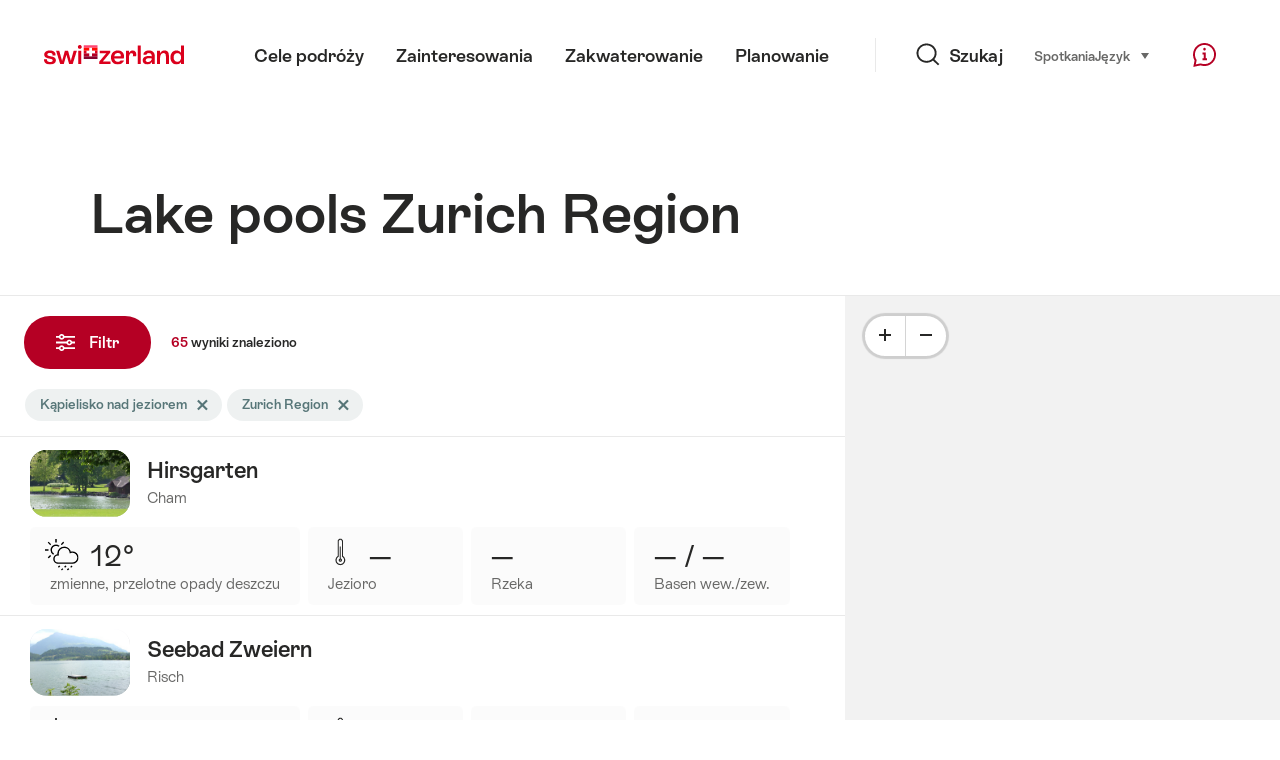

--- FILE ---
content_type: text/html;charset=UTF-8
request_url: https://sospo.myswitzerland.com/jeziora-baseny/jezioro/zurich-region/?p=2
body_size: 35550
content:
<!DOCTYPE html>
<html class="no-js" dir="ltr" itemscope lang="pl">
<head>
    <meta charset="utf-8">
    <meta content="width=device-width, initial-scale=1.0" name="viewport">
    <meta content="app-id=588419227" name="apple-itunes-app">
    <meta content="app-id=com.myswitzerland.familyapp&amp;hl=de" name="google-play-app">

    <!-- Google Tag Manager -->
    <script>
  (function(w, d, s, l, i) {
    w[l] = w[l] || [];w[l].push({
      'gtm.start' : new Date().getTime(),
      event : 'gtm.js'
    });
    var f = d.getElementsByTagName(s)[0],
      j = d.createElement(s),
      dl = l != 'dataLayer' ? '&l=' + l : '';
    j.async = true;
    j.src = 'https://www.googletagmanager.com/gtm.js?id=' + i + dl;f.parentNode.insertBefore(j, f);
  })(window, document, 'script', 'dataLayer', 'GTM-K3Q6QXG');
</script>
    <!-- End Google Tag Manager -->

    <meta content="/assets/img/graphics/mstile-310x310.png" name="msapplication-TileImage">
    <link href="/assets/img/graphics/favicon-16x16.png" rel="icon" sizes="16x16" type="image/png">
    <link href="/assets/img/graphics/favicon-32x32.png" rel="icon" sizes="32x32" type="image/png">
    <link href="/assets/img/graphics/favicon-96x96.png" rel="icon" sizes="96x96" type="image/png">
    <link href="/assets/img/graphics/android-icon-192x192.png" rel="icon" sizes="192x192" type="image/png">
    <link href="/assets/img/graphics/apple-touch-icon-180x180.png" rel="apple-touch-icon" sizes="180x180" type="image/png">
    <link as="font" crossorigin href="/assets/fonts/STAllegra-Semibold.woff2" rel="preload" type="font/woff2">
    <link as="font" crossorigin href="/assets/fonts/STAllegra-Regular.woff2" rel="preload" type="font/woff2">

    <title>Lake pools Zurich Region | Switzerland Tourism</title>
    <meta content="Current information on all lake pools w Zurich Region. Prices, opening hours, infrastructure and temperatures." name="description">

    
    <meta name="robots" content="index, follow">
    <link rel="canonical" href="https://sospo.myswitzerland.com/jeziora-baseny/jezioro/zurich-region/?p=2"/>
    <link rel="alternate" hreflang="de" href="https://sospo.myswitzerland.com/badewetter/seebad/zuerich-region/?p=2"/><link rel="alternate" hreflang="en" href="https://sospo.myswitzerland.com/lakesides-swimming-pools/lake/zurich-region/?p=2"/><link rel="alternate" hreflang="fr" href="https://sospo.myswitzerland.com/meteo-des-plages/lac/region-de-zurich/?p=2"/><link rel="alternate" hreflang="it" href="https://sospo.myswitzerland.com/temperature-balneari/stabilimento-lacustre/regione-di-zurigo/?p=2"/><link rel="alternate" hreflang="es" href="https://sospo.myswitzerland.com/zonas-de-bano/lago/region-de-zrich/?p=2"/><link rel="alternate" hreflang="nl" href="https://sospo.myswitzerland.com/zwemweer/meer/zuerich-regio/?p=2"/><link rel="alternate" hreflang="pt" href="https://sospo.myswitzerland.com/lakesides-swimming-pools-pt/lake/zurich-region/?p=2"/><link rel="alternate" hreflang="pl" href="https://sospo.myswitzerland.com/jeziora-baseny/jezioro/zurich-region/?p=2"/><link rel="alternate" hreflang="ru" href="https://sospo.myswitzerland.com/lakesides-swimming-pools-ru/lake/zurich-region/?p=2"/><link rel="alternate" hreflang="zh" href="https://sospo.myswitzerland.com/lakesides-swimming-pools-zh/lake/zurich-region/?p=2"/><link rel="alternate" hreflang="ja" href="https://sospo.myswitzerland.com/lakesides-swimming-pools-ja/lake/zurich-region/?p=2"/><link rel="alternate" hreflang="zo" href="https://sospo.myswitzerland.com/lakesides-swimming-pools-zo/lake/zurich-region/?p=2"/><link rel="alternate" hreflang="ko" href="https://sospo.myswitzerland.com/lakesides-swimming-pools-ko/lake/zurich-region/?p=2"/><link rel="alternate" hreflang="ar" href="https://sospo.myswitzerland.com/lakesides-swimming-pools-ar//zurich-region/?p=2"/>
    <!-- Open Graph data -->
    <meta content="article" property="og:type">
    <meta content="Lake pools Zurich Region" property="og:title">
    <meta content="Current information on all lake pools w Zurich Region. Prices, opening hours, infrastructure and temperatures." property="og:description">
    <!-- Schema.org markup for Google+ -->
    <meta content="Lake pools Zurich Region" itemprop="name">
    <meta content="Current information on all lake pools w Zurich Region. Prices, opening hours, infrastructure and temperatures." itemprop="description">
    <!-- Twitter Card data -->
    <meta content="summary" name="twitter:card">
    <meta content="Lake pools Zurich Region" name="twitter:title">
    <meta content="Current information on all lake pools w Zurich Region. Prices, opening hours, infrastructure and temperatures." name="twitter:description">

    <script id="svgicons-script">
  (function (url, revision) {
    var storage = window.localStorage || {};
    if (!storage.svgicons || storage.svgicons_revision != revision) {
      document.write('<link rel="preload as="image" data-revision="' + revision + '" href="' + url + '" id="svgicons">');
    } else {
      document.write('<meta name="svgicons" data-revision="' + revision + '" content="' + url + '" id="svgicons">');
    }
  })( "/assets/img/svg-sprite.svg", '394faaf041a0d50e82b4484d91e7cbd53792b4c9bf06cd4ddf13a7dc655d3065');

  // The revision (second parameter) should change whenever the svg sprite (json) changes.
  // e.g. you can use the modification timestamp of the json file.
</script>

    <script>
  window.app_config = {
    language: document.querySelector("html").getAttribute("lang"),
    assetsDirectory: "/assets",
    locale: {
      watchlist: {
        storage: "watchlist",
        defaultName: "",
        removed: "Ulubione zosta\u0142y usuni\u0119te"
      },
      autocomplete: {
        selected: "",
        complete: "Tw\u00F3j wyb\u00F3r: ${value}",
        found: "",
        notfound: "Nie znaleziono pasuj\u0105cych propozycji"
      },
      date: {
        "date-picker-instruction": "Wybierz dat\u0119 kursorem ",
        firstDayOfWeek: 1,
        dateFormat: null,
        today: "Dzi\u015B",
        disabled: "Niedost\u0119pne",
        "prev-month": "miesi\u0105c wstecz",
        "next-month": "miesi\u0105c naprz\u00F3d",
        months: [
          "Stycze\u0144",
          "Luty",
          "Marzec",
          "Kwiecie\u0144",
          "Maj",
          "Czerwiec",
          "Lipiec",
          "Sierpie\u0144",
          "Wrzesie\u0144",
          "Pa\u017Adziernik",
          "Listopad",
          "Grudzie\u0144"
        ],
        monthsShort: [
          "Sty",
          "Lut",
          "Mar",
          "Kwi",
          "Maj",
          "Cze",
          "Lip",
          "Sie",
          "Wrz",
          "Pa\u017A",
          "Lis",
          "Gru"
        ],
        weekdays: [
          "Niedziela",
          "Poniedzia\u0142ek",
          "Wtorek",
          "\u015Aroda",
          "Czwartek",
          "Pi\u0105tek",
          "Sobota"
        ],
        weekdaysShort: [
          "Ni",
          "Po",
          "Wt",
          "\u015Ar",
          "Cz",
          "Pi",
          "So"
        ]
      },
      formerrors: {
        required: "",
        email: "",
        url: "",
        tel: "{label}' to nie numer telefonu",
        maxLength: "",
        minLength: "",
        equal: "",
        custom: ""
      },
      geolocation: {
        PERMISSION_DENIED: 'Der Benutzer hat die Ermittlung der Position nicht erlaubt.',
        POSITION_UNAVAILABLE: 'Die Position ist nicht verfügbar.',
        TIMEOUT: 'Das Zeitlimit für die Ermittlung der Position wurde überschritten.',
        UNKNOWN_ERROR: 'Unbekannter Fehler bei der Ermittlung der Position.'
      },
      map: {
        "copyright-swisstopo": "Geodaten © swisstopo"
      },
      weather: {
        w1: "S\u0142oneczny",
        w2: "S\u0142o\u0144ce i mg\u0142a",
        w3: "Pochmurno",
        w4: "zmienne, przelotne opady deszczu",
        w5: "zmienne, burze",
        w6: "zmienne, opady \u015Bniegu",
        w7: "zmienne, zimowe burze",
        w8: "zmienne, opady deszczu ze \u015Bniegiem",
        w9: "zmienne, zimowe burze",
        w10: "Cz\u0119\u015Bciowe zachmurzenie",
        w11: "Cz\u0119\u015Bciowe zachmurzenie, przelotne opady deszczu",
        w12: "Cz\u0119\u015Bciowe zachmurzenie, burze",
        w13: "Cz\u0119\u015Bciowe zachmurzenie, przelotne opady \u015Bniegu",
        w14: "Cz\u0119\u015Bciowe zachmurzenie, zimowe burze",
        w15: "Cz\u0119\u015Bciowe zachmurzenie, opady deszczu ze \u015Bniegiem",
        w16: "Cz\u0119\u015Bciowe zachmurzenie, zimowe burze",
        w17: "mgli\u015Bcie",
        w18: "bardzo pochmurno",
        w19: "w wi\u0119kszo\u015Bci zachmurzenie",
        w20: "Pochmurno i deszczowo",
        w21: "Pochmurno, opady \u015Bniegu",
        w22: "Pochmurno, opady deszczu ze \u015Bniegiem",
        w23: "Obfite opady deszczu",
        w24: "Obfite opady \u015Bniegu",
        w25: "Pochmurno, przelotne opady deszczu",
        w26: "Pochmurno, burze",
        w27: "Pochmurno, opady \u015Bniegu",
        w28: "Pochmurno, zimowe burze",
        w29: "Pochmurno, przelotne opady deszczu ze \u015Bniegiem",
        w30: "Pochmurno, zimowe burze"
      },
      overlay: {
        closeButton: 'Overlay schliessen',
        iframeNotAccessible: 'Dieses Element ist nicht barrierefrei zugänglich.'
      }
    },
    google: {
      maps: {
        key: "AIzaSyCYlPxaWedZYP-fURKWamK6rtJb24LIiCo"
      }
    },
    algolia: {
      app: "LMQVZQEU2J",
      key: "913f352bafbf1fcb6735609f39cc7399",
      index: "myst_pl",
      searchResultsUrl: "//www.myswitzerland.com/pl/search",
      facetTypes: {
        Accommodation: "Zakwaterowanie",
        Art: "Sztuka",
        Climate_Overview_Page: "Klimat",
        Default_Page: "Strona  ",
        Event: "Wydarzenie",
        Experience: "Do\u015Bwiadczenie",
        Finder_Page: "Strona filtruj\u0105ca",
        Food: "Jedzenie \u0026 Wino",
        Form: "Formularz",
        Home_Page: "Strona g\u0142\u00F3wna",
        Info_Overview_Page: "Informacja",
        Info_Section_Page: "Informacja",
        Info: "Page",
        Landing_Page: "Strona",
        News: "Aktualno\u015Bci ",
        Offer: "Oferta",
        Organisation: "Organisation",
        Place: "Miejsce:",
        Planning_Information: "Planning Information",
        Recipe: "Przepis",
        Restaurant: "Restauracja",
        Root_Page: "Strona",
        Route: "Trasy ",
        Storytelling_Page: "Story",
        Touristic_Object_Overview_Page: "Przegl\u0105d obiekt\u00F3w turystycznych ",
        Whitelabel_Page: "Przegl\u0105d obiekt\u00F3w turystycznych ",
      }
    },
    guidle: {
      apiPois: 'https://www.guidle.com/m_ekUNmn/Schweiz-Tourismus/Webcams/?language={lang}',
      apiDetail: 'https://www.guidle.com/m_ekUNmn/Schweiz-Tourismus/Webcams/?templateVariant=json&offerIds={id}&language={lang}',
      apiHistory: 'https://www.guidle.com/api/rest/2.0/webcam/historic-pictures/{id}'
    }
  }
</script>

<script async src="https://www.googletagservices.com/tag/js/gpt.js"></script>
    <script>
  if (window.matchMedia && window.matchMedia('(prefers-color-scheme: dark)').matches) {
    const darkStyles = "/assets/css/ui-dark.css?d673430d1f20ac2969c0355a760faf7121ac19427cb1d0f9dfcc641b0f7e230e";
    document.write(`<link href="${darkStyles}" rel="stylesheet">`);
  } else {
    const styles = "/assets/css/ui.css?ae9b86d705dfc488a6f403346e2bd218b37ba8e8604f86f4ab5a6a3c16706cdc";
    document.write(`<link href="${styles}" rel="stylesheet">`);
  }
</script>
<noscript>
    <link rel="stylesheet" href="/assets/css/ui.css?ae9b86d705dfc488a6f403346e2bd218b37ba8e8604f86f4ab5a6a3c16706cdc">
</noscript>

</head>

<body data-place-name="Zurich Region" data-place-id="003" data-seo-index="true">
<div id="body">
    <header class="Header" data-js-autobreak="small" data-js-nav id="Header">
    <p aria-level="1" class="visuallyhidden" role="heading">Przenieś na myswitzerland.com</p>
    <nav aria-describedby="Skiplinks--h2" class="Skiplinks" data-js-skiplinks id="Skiplinks">
        <h2 class="visuallyhidden" id="Skiplinks--h2">Szybka nawigacja</h2>
        <ul>
            <li><a accesskey="1" href="#main-content" title="[ALT + 1]">Treści </a></li>
            <li><a accesskey="2" href="/" title="[ALT + 2]">Strona startowa</a></li>
            <li><a accesskey="3" href="#headermainnav" title="[ALT + 3]">Nawigacja</a></li>
            <li><a accesskey="4" href="#TO_BE_DEFINED" title="[ALT + 4]">Sitemap</a></li>
            <li><a accesskey="5" aria-expanded="false" data-flyout='{"focusInside":"input"}' data-js-flyout href="#searchOverlay" title="[ALT + 5]">Wyszukiwanie bezpośrednie</a></li>
        </ul>
    </nav>

    <div class="Overlay is-collapsed" data-flyout='{"syncstate":{"html, body":"is-overlaid"},"openAnimated":true,"closeAnimated":true,"arrowElements":false,"history":"searchOverlay"}' id="searchOverlay">
        <button class="Overlay--close" data-flyout-el="close" type="button">
            <span class="visuallyhidden">Zamknij nawigację</span>
        </button>
        <div class="Overlay--content">
            <div class="Search" data-imageconfig="w_{w},h_{h},c_fill,g_auto,f_auto,q_auto,e_sharpen:50/" data-imagepath="https://media.myswitzerland.com/image/fetch/" data-js-search data-minlength="2" data-path="https://www.myswitzerland.com/pl">
    <div class="js-search--app">
        <script type="application/json">
            {
                "searchLegend": "Szukaj",
                "placeholder": "Szukaj wg słowa kluczowego",
                "searchButton": "Szukaj",
                "resultsFound": "wyniki",
                "showAll": "Show all",
                "showPage": "Pokaż stronę "
            }
        </script>
    </div>
</div>

        </div>
        <button class="FocusOnly" data-flyout-el="close" type="button">Zamknij nawigację</button>
    </div>

    <div class="Header--nav is-hidden-mobilenav" data-js-autobreak="small">
        <div class="Header--nav--logo">
            <a class="HeaderLogo" href="//www.myswitzerland.com/pl/" id="headerlogo" title="MySwitzerland">
    <span class="HeaderLogo--picto Icon" data-picto="logo-switzerland-flag">
        <svg aria-hidden="true"><use xlink:href="#picto-logo-switzerland-flag"></use></svg>
    </span>
</a>


        </div>

        <div class="Header--navLeft">
            <div class="Header--nav--main ResponsiveHolder" data-js-responsive-content='{"target":"headermainnav","breakpoint":"tablet-portrait","type":"above"}'>
                <nav class="HeaderMainNav" id="headermainnav">
                    <h2 class="visuallyhidden">Menu główne</h2>
                    <ul class="HeaderMainNav--list">
                        <li><a class="HeaderMainNav--link" href="https://www.myswitzerland.com/pl/cele-podroy/"> <span class="HeaderMainNav--link--text">Cele podróży</span></a></li>
                        <li><a class="HeaderMainNav--link" href="https://www.myswitzerland.com/pl/zainteresowania/"> <span class="HeaderMainNav--link--text">Zainteresowania</span></a></li>
                        <li><a class="HeaderMainNav--link" href="https://www.myswitzerland.com/pl/mieszkanie/"> <span class="HeaderMainNav--link--text">Zakwaterowanie</span></a></li>
                        <li><a class="HeaderMainNav--link" href="https://www.myswitzerland.com/pl/planowanie/"> <span class="HeaderMainNav--link--text">Planowanie</span></a></li>
                    </ul>
                </nav>
            </div>
        </div>
        <div class="Header--nav--services" data-hidden="true" data-js-collapsible='{"group":"subnav","syncstate":{".Header--nav":"is-servicenav-open"}}' id="headerservicenavcontainer">
            <h2 class="visuallyhidden">Szukaj</h2>
            <a aria-expanded="false" class="HeaderSearch" data-flyout-target="searchOverlay" data-flyout='{"focusInside":"input"}' data-js-flyout href="#searchOverlay">
                <span class="Icon" data-picto="service-search">
                    <svg aria-hidden="true"><use xlink:href="#picto-service-search"></use></svg>
                </span>
                <span class="HeaderSearch--text">Szukaj</span>
            </a>
        </div>
        <div class="Header--nav--meta ResponsiveHolder" data-js-responsive-content='{"target":"headermetanav","breakpoint":"tablet-portrait","type":"above"}'>
            <div class="HeaderMetaNav" id="headermetanav">
    <h2 class="visuallyhidden">Język, region, ważne linki</h2>
    <ul class="HeaderMetaNav--list">
        <li class="HeaderMetaNav--item">
            <a class="" href="https://www.myswitzerland.com/meetings/"> Spotkania </a>
        </li>

        <li class="HeaderMetaNav--item">
            <div class="Flyout HeaderMetaNav--languages bottom">
                <a href="#u86" class="Flyout--trigger" data-js-flyout="true" aria-controls="u86" aria-expanded="false">
                    <span class="Icon before inline" data-picto="globe">
                        <svg aria-hidden="true"><use xlink:href="#picto-globe"></use></svg>
                    </span>
                    Język
                    <span class="visuallyhidden">wybierz (kliknij, by wyświetlić)</span>
                </a>
                <div class="Flyout--content is-collapsed" id="u86">
                    <div class="Flyout--content--inner" data-js-selfalign>
                        <div class="HeaderMetaNav--languages">
    <ul class="LinkList menu">
        
        <li>
            <a class="Link black small" href="https://sospo.myswitzerland.com/badewetter/seebad/zuerich-region/?p=2">Deutsch</a>
        </li>
        
        <li>
            <a class="Link black small" href="https://sospo.myswitzerland.com/lakesides-swimming-pools/lake/zurich-region/?p=2">English</a>
        </li>
        
        <li>
            <a class="Link black small" href="https://sospo.myswitzerland.com/meteo-des-plages/lac/region-de-zurich/?p=2">Français</a>
        </li>
        
        <li>
            <a class="Link black small" href="https://sospo.myswitzerland.com/temperature-balneari/stabilimento-lacustre/regione-di-zurigo/?p=2">Italiano</a>
        </li>
        
        <li>
            <a class="Link black small" href="https://sospo.myswitzerland.com/zonas-de-bano/lago/region-de-zrich/?p=2">Español</a>
        </li>
        
        <li>
            <a class="Link black small" href="https://sospo.myswitzerland.com/zwemweer/meer/zuerich-regio/?p=2">Nederlands</a>
        </li>
        
        <li>
            <a class="Link black small" href="https://sospo.myswitzerland.com/lakesides-swimming-pools-pt/lake/zurich-region/?p=2">Português</a>
        </li>
        
        <li>
            <a class="Link black small is-active" href="https://sospo.myswitzerland.com/jeziora-baseny/jezioro/zurich-region/?p=2">Polski</a>
        </li>
        
        <li>
            <a class="Link black small" href="https://sospo.myswitzerland.com/lakesides-swimming-pools-ru/lake/zurich-region/?p=2">Русский</a>
        </li>
        
        <li>
            <a class="Link black small" href="https://sospo.myswitzerland.com/lakesides-swimming-pools-zh/lake/zurich-region/?p=2">中文简体</a>
        </li>
        
        <li>
            <a class="Link black small" href="https://sospo.myswitzerland.com/lakesides-swimming-pools-ja/lake/zurich-region/?p=2">日本語</a>
        </li>
        
        <li>
            <a class="Link black small" href="https://sospo.myswitzerland.com/lakesides-swimming-pools-zo/lake/zurich-region/?p=2">中文繁体</a>
        </li>
        
        <li>
            <a class="Link black small" href="https://sospo.myswitzerland.com/lakesides-swimming-pools-ko/lake/zurich-region/?p=2">한국어</a>
        </li>
        
        <li>
            <a class="Link black small" href="https://sospo.myswitzerland.com/lakesides-swimming-pools-ar//zurich-region/?p=2">العربية</a>
        </li>
    </ul>
</div>

                        
                        <button class="FocusOnly" data-flyout-el="close" type="button">Zamknij język</button>
                    </div>
                </div>
            </div>
        </li>
    </ul>
</div>

        </div>
        <nav class="HeaderServiceNav">
            <h2 class="visuallyhidden">Service Navigation</h2>
            <ul class="HeaderServiceNav--list">
                <li>
                    <a href="//help.myswitzerland.com/hc/" class="HeaderServiceNav--link" data-js-tooltip="bottom compact t-xxs t-red t-bold" title="Pomoc &amp; kontakt">
                        <span class="Icon red" data-picto="service-contact">
                            <svg aria-hidden="true"><use xlink:href="#picto-service-contact"></use></svg>
                        </span>
                        <span class="visuallyhidden">Pomoc &amp; kontakt</span>
                    </a>
                </li>
                <li class="is-visible-tablet-portrait">
                    <a href="" class="HeaderServiceNav--link" data-js-tooltip="bottom compact t-xxs t-red t-bold" title="W pobliżu">
                        <span class="Icon red" data-picto="service-around-me">
                            <svg aria-hidden="true"><use xlink:href="#picto-service-around-me"></use></svg>
                        </span>
                        <span class="visuallyhidden">W pobliżu</span>
                    </a>
                </li>
            </ul>
        </nav>
    </div>
    <div class="HeaderMobile" data-js-autobreak="small">
    <div class="HeaderMobile--header">
        <a class="HeaderLogo" href="//www.myswitzerland.com/pl/" id="headerlogo" title="MySwitzerland">
    <span class="HeaderLogo--picto Icon" data-picto="logo-switzerland-flag">
        <svg aria-hidden="true"><use xlink:href="#picto-logo-switzerland-flag"></use></svg>
    </span>
</a>



        <button aria-controls="mobilenav" aria-expanded="false" class="HeaderMobile--toggle" data-js-flyout>
            <span class="HeaderMobile--toggle--label"> Menu <span class="visuallyhidden">Otwórz nawigację</span>
            </span>
        </button>
    </div>
    <div class="HeaderMobile--nav is-collapsed" data-flyout='{"syncstate":{"#Header, html":"is-mobile-open"},"closeAnimated":true,"arrowElements":"[aria-controls], a[href]"}' id="mobilenav">
        <div class="HeaderMobile--nav--main">
            <div class="HeaderMobile--nav--head">
                <button class="HeaderMobile--nav--close" data-flyout-el="close">
                    <span class="visuallyhidden">Zamknij nawigację</span>
                </button>
                <h2 class="visuallyhidden">Szukaj</h2>
<a aria-expanded="false" class="HeaderSearch" data-flyout='{"focusInside":"input","syncstate":{".HeaderMobile--nav":"is-search-open"},"openAnimated":true,"closeAnimated":true}' data-js-flyout href="#searchOverlay">
    <span class="Icon" data-picto="service-search">
        <svg aria-hidden="true"><use xlink:href="#picto-service-search"></use></svg>
    </span>
    <span class="HeaderSearch--text">Szukaj</span>
</a>

            </div>
            <div class="HeaderMobile--nav--body">
                <nav class="HeaderMobileMainNav">
                    <h2 class="visuallyhidden">Menu główne</h2>
                    <ul class="HeaderMobileMainNav--list">
                        <li><a class="HeaderMobileMainNav--link home" href="/">Home</a></li>
                        <li><a class="HeaderMobileMainNav--link" href="https://www.myswitzerland.com/pl/cele-podroy/"> Cele podróży </a></li>
                        <li><a class="HeaderMobileMainNav--link" href="https://www.myswitzerland.com/pl/zainteresowania/"> Zainteresowania </a></li>
                        <li><a class="HeaderMobileMainNav--link" href="https://www.myswitzerland.com/pl/mieszkanie/"> Zakwaterowanie </a></li>
                        <li><a class="HeaderMobileMainNav--link" href="https://www.myswitzerland.com/pl/planowanie/"> Planowanie </a></li>
                    </ul>
                </nav>
                <div class="ResponsiveHolder" data-js-responsive-content='{"target":"headermetanav","breakpoint":"tablet-portrait","type":"below"}'></div>
            </div>
            <div class="HeaderMobile--nav--foot">
                <div class="HeaderServiceNavMobile" data-js-headerservicenavmobile id="HeaderServiceNavMobile">
    <h2 class="visuallyhidden">Service Navigation</h2>
    <ul class="HeaderServiceNavMobile--list">
        <li>
            <a class="HeaderServiceNavMobile--item--link" data-js-headerservicenavmobile-el href="">
                <span class="Icon" data-picto="location">
                    <svg aria-hidden="true"><use xlink:href="#picto-location"></use></svg>
                </span>
                <span class="HeaderServiceNavMobile--item--link--text">Mapa</span>
            </a>
        </li>
        <li>
            <a class="HeaderServiceNavMobile--item--link" data-js-headerservicenavmobile-el href="">
                <span class="Icon" data-picto="service-contact">
                    <svg aria-hidden="true"><use xlink:href="#picto-service-contact"></use></svg>
                </span>
                <span class="HeaderServiceNavMobile--item--link--text">Pomoc &amp; kontakt</span>
            </a>
        </li>
    </ul>
</div>

            </div>
        </div>
        <div class="HeaderMobile--nav--sub ResponsiveHolder" data-js-responsive-content='{"target":"headersubnav","breakpoint":"tablet-portrait","type":"below"}'></div>
    </div>
</div>
    <div class="Header--background"></div>
</header>


    <div class="site-content" id="main-content" role="main">
        <div data-filter-update="pageheader">
            <header class="StageTitle compact">
    <div class="StageTitle--content">
        <div class="StageTitle--main">
            <h1 class="StageTitle--title">Lake pools Zurich Region</h1>
        </div>
    </div>
</header>
        </div>
        <script>
  window.filterFormToUrl = function (form) {
    var config = {};
    [].forEach.call(form.querySelectorAll('[data-url-sort],[data-default-value]'), function (el) {
      var param = el.getAttribute('data-param') || el.getAttribute('name');
      config[param] = {
        default: el.getAttribute('data-default-value') || '',
        sort: parseInt(el.getAttribute('data-url-sort'), 10) || 0,
        maxIndex: parseInt(el.getAttribute('data-allow-index'), 10) || 0,
        urlPlaceholder: el.getAttribute('data-url-placeholder')
      };
    });
    [].forEach.call(form.elements, function (el) {
      var param = el.getAttribute('name');
      if (param && !config[param]) {
        config[param] = {
          default: '',
          sort: 0,
          maxIndex: 0,
          urlPlaceholder: null
        };
      }
    });

    function convertFormData(form) {
      var key,
        hash = {},
        array = [];
      for (key in config) {
        hash[key] = config[key];
        hash[key].values = [];
        hash[key].key = key;
        array.push(hash[key]);
      }
      [].forEach.call(form.elements, function (el) {
        var name = el.name;
        var value = el.value;
        var type = el.type;
        if (
          name &&
          !el.disabled &&
          type !== 'submit' &&
          type !== 'reset' &&
          type !== 'button' &&
          ((type !== 'radio' && type !== 'checkbox') || el.checked) &&
          hash[name]
        ) {
          hash[name].values.push(value);
        }
      });
      return array;
    }

    function generateURL(form) {
      var path = [];
      var query = [];
      var noIndex = false;
      var item;

      function addTo(path, value) {
        if (item.values.length > item.maxIndex) {
          noIndex = true;
        }
        path.unshift(value);
      }

      var data = convertFormData(form);
      data = data.sort(function (a, b) {
        if (a.sort !== b.sort) {
          return a.sort - b.sort;
        }
        if (a.key < b.key) {
          return -1;
        }
        if (a.key > b.key) {
          return 1;
        }
        return 0;
      });
      for (var i = data.length - 1; i >= 0; i--) {
        item = data[i];
        item.value = item.values.sort().join('.');
        if (typeof item.urlPlaceholder === 'string') {
          if (item.value !== item.default || (item.urlPlaceholder && path.length > 0)) {
            addTo(path, (item.value || '').replace(/\s/g, '-') || item.urlPlaceholder);
          }
        } else {
          if (item.value !== item.default) {
            addTo(query, item.key + '=' + encodeURIComponent(item.value));
          }
        }
      }
      if (noIndex) {
        query.push('noidx=1');
      }
      var pathString = path.join('/');
      if (pathString) {
        pathString = '/' + pathString + '/';
      }
      var queryString = query.join('&');
      if (queryString) {
        pathString += '?' + queryString;
      }
      return pathString;
    }

    var formUrl = generateURL(form);
    if (!formUrl.startsWith('/')) {
      formUrl = '/' + formUrl;
    }
    var pageUrl = "/jeziora-baseny";
    return pageUrl + formUrl;
  }

  window.filterFormToCountUrl = function (form) {
    var query = jQuery.param(
      jQuery(form).serializeArray().sort(function (a, b) {
        return a.name < b.name ? -1 : a.name === b.name ? 0 : 1;
      })
    );
    var resultCountUrl = "/getcountresults";
    return resultCountUrl + "?" + query;
  };

  var validateRegionFilter = function (input) {
    var formEl = input.form;
    var groupEl = formEl.querySelector('.FilterRegion');
    var inputRegion = groupEl.querySelector('input[name=place]');
    var inputRadius = groupEl.querySelector('select');
    var outputRadius = groupEl.querySelector('input[name=rad]');
    var value = inputRegion.value && inputRadius.value;
    if (value != outputRadius.value) {
      outputRadius.value = value;
      var evt = document.createEvent('Event');
      evt.initEvent('change', true, false);
      outputRadius.dispatchEvent(evt);
    }
  }
</script>



<form class="Filter" data-js-filter='{"update":"","map":{"input":"map"}}' id="filteru62" action="/" method="GET">
    <div class="Filter--cockpit" data-filter-el="cockpit" data-flyout='{"syncstate":{"#filterviewu63":"is-cockpit-opened","html":"is-filter-visible"},"focusInside":true,"openAnimated":true,"closeAnimated":true,"arrowElements":false,"reposition":false,"autoScroll":true,"restoreScroll":false}' id="filtercockpit">
        <aside class="FilterCockpit" aria-label="Filter Cockpit">
    <div class="FilterCockpit--header">
        <h2 class="FilterCockpit--header--title">
            Filtr <span class="visuallyhidden">- Wyniki filtrowania i wyświetlanie zmian</span>
        </h2>
        <div class="FilterCockpit--header--results">
            <span class="FilterCockpit--header--count">65</span> wyniki
        </div>
        <button class="FilterCockpit--close" data-flyout-el="close" type="button">
            <span class="visuallyhidden">Zamknij</span>
        </button>
        <button class="Button icon-after small red FilterHeader--filterToggle expanded" type="button" data-flyout-el="close">
            Zamknij <span class="Icon after inline" data-icon="close-small"></span>
        </button>
    </div>
    <div class="FilterCockpit--inner" data-filter-update="cockpit">
        <ul class="FilterCockpit--sections">
            <li>
                <fieldset class="FilterCockpitSection js-FilterSection">
    <legend class="FilterCockpitSection--legend">
        <h3 class="FilterCockpitSection--title">
            <button aria-controls="u73" aria-expanded="true" class="FilterCockpitSection--button" type="button">Określ wg regionu</button>
        </h3>
    </legend>
    <div class="FilterCockpitSection--body" data-hidden="false" data-js-collapsible='{"animateSize":true,"savestate":true}' id="u73">
        <div class="FilterCockpitSection--body--inner">
            <div class="FilterRegion">
    <div data-js-regionchooser>
        <script id="filterRegionScript">
            document.getElementById("filterRegionScript").fn = {
                render : function() {
                    with(this){return _c('div', {
                        staticClass : "FilterRegion--form"
                    }, [ _c('div', {
                        staticClass : "FilterRegion--search",
                        class : {
                            "has-value" : region.selectedLabel
                        }
                    }, [ _c('div', {
                        staticClass : "BasicInput"
                    }, [ _c('label', {
                        staticClass : "visuallyhidden",
                        attrs : {
                            "for" : id + "_region"
                        }
                    }, [ _v(_s(locale.region)) ]), _v(" "), _c('input', {
                        directives : [ {
                            name : "model",
                            rawName : "v-model",
                            value : (region.selectedLabel),
                            expression : "region.selectedLabel"
                        } ],
                        attrs : {
                            "data-default-flyout-title" : locale.defaultTitle,
                            "data-default-values" : defaultRegionLabels.join(","),
                            "data-values" : JSON.stringify(Object.values(region.values)),
                            "id" : id + "_region",
                            "placeholder" : locale.regionPlaceholder,
                            "autocomplete" : "on",
                            "data-js-autocomplete" : '{"autoselect":true}',
                            "type" : "text"
                        },
                        domProps : {
                            "value" : (region.selectedLabel)
                        },
                        on : {
                            "blur" : function($event) {
                                return onBlur()
                            },
                            "input" : function($event) {
                                if ($event.target.composing) return;
                                $set(region, "selectedLabel", $event.target.value)
                            }
                        }
                    }), _v(" "), _c('button', {
                        staticClass : "FilterRegion--reset",
                        attrs : {
                            "type" : "button"
                        },
                        on : {
                            "click" : function($event) {
                                return resetRegion()
                            }
                        }
                    }, [ _c('span', {
                        staticClass : "Icon",
                        attrs : {
                            "data-icon" : "remove"
                        }
                    }), _v(" "), _c('span', {
                        staticClass : "visuallyhidden"
                    }, [ _v(_s(locale.selectNoRegion)) ]) ]) ]) ]) ])}
                },
                staticRenderFns : [],
                data : {
                    id : "u43",
                    regionInput : "inputRegion",
                    locale : {
                        region : "Region",
                        regionPlaceholder : "Zurich Region",
                        defaultTitle : "Popularne wyszukiwania ",
                        notFound : "Nie znaleziono pasuj\u0105cego regionu",
                        selectNoRegion : "Nie wybieraj regionu"
                    },
                    region : {
                        values : {"aadorf":"Aadorf","aarau":"Aarau","aarberg":"Aarberg","aarburg":"Aarburg","aaretal":"Aaretal","aargau":"Aargau","aargau-solothurn-region-":"Aargau – Solothurn Region ","aathal-seegraeben":"Aathal-Seegräben","adelboden":"Adelboden","adelboden-frutigen":"Adelboden - Frutigen","adliswil":"Adliswil","adula":"Adula","aegerital":"Ägerital","aesch":"Aesch","aesch-lu":"Aesch LU","aeschi-be":"Aeschi BE","aeschi-so":"Aeschi SO","aetigkofen":"Aetigkofen","affoltern-am-albis":"Affoltern am Albis","agno":"Agno","aigle":"Aigle","albulatal-berguen":"Albulatal / Bergün","aletsch-arena":"Aletsch Arena","allschwil":"Allschwil","alpnachstad":"Alpnachstad","altdorf":"Altdorf","altendorf":"Altendorf","altnau":"Altnau","altstaetten-sg":"Altstätten SG","amden":"Amden","amden-weesen":"Amden-Weesen","amriswil":"Amriswil","andeer":"Andeer","andelfingen":"Andelfingen","andermatt-sedrun-disentis":"Andermatt Sedrun Disentis","andermatt-urserntal":"Andermatt - Urserntal","anzere":"Anzère","appenzell":"Appenzell","appenzell-ausserrhoden":"Appenzell Ausserrhoden","appenzell-innerrhoden":"Appenzell Innerrhoden","appenzellerland":"Appenzellerland","arbon":"Arbon","arlesheim":"Arlesheim","arosa":"Arosa","arosa-lenzerheide":"Arosa - Lenzerheide","arth-goldau":"Arth-Goldau","ascona":"Ascona","astano":"Astano","aubonne":"Aubonne","auenstein":"Auenstein","auvernier":"Auvernier","avenches":"Avenches","avenches-payerne-et-env":"Avenches - Payerne et env..","baar":"Baar","bad-ragaz":"Bad Ragaz","bad-ragaz-surrounding":"Bad Ragaz Surrounding","bad-zurzach":"Bad Zurzach","baden":"Baden","baden-brugg-zurzach":"Baden, Brugg, Zurzach","baech":"Bäch","baldegg":"Baldegg","balgach":"Balgach","balsthal":"Balsthal","balzers":"Balzers","basel":"Basel","basel-and-surrounding":"Basel and surrounding","basel-region":"Basel Region","baselland":"Baselland","bassersdorf":"Bassersdorf","bauen":"Bauen","bauma":"Bauma","beatenberg":"Beatenberg","beckenried":"Beckenried","beinwil-am-see":"Beinwil am See","bellinzona":"Bellinzona","bellinzona-biasca":"Bellinzona - Biasca","belp":"Belp","berguen-bravuogn":"Bergün / Bravuogn","beringen":"Beringen","bern":"Bern","bern-and-surrounding":"Bern and surrounding","bern-region":"Bern Region","berneck":"Berneck","bernese-jura-":"Bernese Jura ","bernese-oberland":"Bernese Oberland","beromuenster":"Beromünster","bettmeralp":"Bettmeralp","bevaix":"Bevaix","beverin-nature-park":"Beverin Nature Park","bevilard":"Bévilard","bibern-sh":"Bibern SH","biberstein":"Biberstein","bichelsee-balterswil":"Bichelsee-Balterswil","biel":"Biel","biglen-ie":"Biglen i.E.","birsfelden":"Birsfelden","bischofszell":"Bischofszell","bissone":"Bissone","blatten-belalp":"Blatten-Belalp","boenigen":"Bönigen","boltigen":"Boltigen","boncourt":"Boncourt","bottighofen":"Bottighofen","bottmingen-binningen":"Bottmingen-Binningen","boveresse":"Boveresse","breiten-moerel-filet-bister":"Breiten-Mörel-Filet-Bister","breitenbach":"Breitenbach","bremgarten-ag":"Bremgarten AG","bremgarten-b-bern":"Bremgarten b. Bern","brienz":"Brienz","brienzersee":"Brienzersee","brig":"Brig","brig-and-surrounding":"Brig and surrounding","brigels-and-surrounding":"Brigels and Surrounding","brigels-breil":"Brigels / Breil","brigerbad":"Brigerbad","brissago-isole-di-brissago":"Brissago / Isole di Brissago","broc":"Broc","brugg-ag":"Brugg AG","brunnen":"Brunnen","bubikon":"Bubikon","buchs-sg":"Buchs SG","buelach":"Bülach","buendner-herrschaft":"Bündner Herrschaft","bueren-a-a":"Büren a. A.","buesingen":"Büsingen","buetschwil":"Bütschwil","buetzberg":"Bützberg","bulle":"Bulle","buochs":"Buochs","buonas":"Buonas","burgdorf":"Burgdorf","busswil-b-melchnau":"Busswil b. Melchnau","canton-of-vaud":"Canton of Vaud","capolago":"Capolago","carouge-ge":"Carouge GE","caslano":"Caslano","celerina":"Celerina","celigny":"Céligny","chablais":"Chablais","chablais-portes-du-soleil":"Chablais - Portes du Soleil","chaeserrugg":"Chäserrugg","cham":"Cham","chambesy":"Chambésy","champery":"Champéry","champoussin":"Champoussin","charmey":"Charmey","chasseral-nature-park":"Chasseral Nature Park","chateau-doex":"Château-d\u0027Oex","chevroux":"Chevroux","chexbres":"Chexbres","cheyres":"Cheyres","chez-le-bart":"Chez-le-Bart","chiasso":"Chiasso","chur":"Chur","chur-and-surrounding":"Chur and surrounding","churwalden":"Churwalden","clarens":"Clarens","colombier-ne":"Colombier NE","concise":"Concise","corseaux":"Corseaux","cortaillod":"Cortaillod","corvatsch":"Corvatsch","corviglia":"Corviglia","crans-montana":"Crans-Montana","cudrefin":"Cudrefin","dachsen":"Dachsen","daellikon":"Dällikon","daerligen":"Därligen","davos":"Davos","davos-klosters":"Davos Klosters","degersheim":"Degersheim","delemont":"Delémont","delemont-and-surrounding":"Delémont and surrounding","diavolezza-lagalp":"Diavolezza-Lagalp","dielsdorf":"Dielsdorf","diemtigtal-nature-park":"Diemtigtal Nature Park","diepoldsau":"Diepoldsau","diessenhofen":"Diessenhofen","dietikon":"Dietikon","dietlikon":"Dietlikon","dietwil":"Dietwil","doettingen":"Döttingen","domatems":"Domat/Ems","domleschg-thusis":"Domleschg / Thusis","dornach":"Dornach","doubs-nature-park":"Doubs Nature Park","duebendorf":"Dübendorf","duedingen":"Düdingen","eastern-switzerland-liechtenstein":"Eastern Switzerland / Liechtenstein","ebikon":"Ebikon","ebnat-kappel":"Ebnat-Kappel","echallens-la-sarraz-et-env":"Echallens - La Sarraz et env.","effretikon":"Effretikon","egg-zh":"Egg ZH","eglisau":"Eglisau","egnach":"Egnach","eich":"Eich","einsiedeln":"Einsiedeln","einsiedeln-hoch-ybrig":"Einsiedeln - Hoch-Ybrig","ela-nature-park":"Ela Nature Park","elgg":"Elgg","elsigen-metsch":"Elsigen-Metsch","embrach":"Embrach","emmen":"Emmen","emmental":"Emmental","emmental-nord":"Emmental Nord","emmental-sued":"Emmental Süd","endingen":"Endingen","engadin":"Engadin","engadin-scuol-zernez":"Engadin Scuol Zernez","engadin-st-moritz":"Engadin St. Moritz","engelberg":"Engelberg","engelbergertal":"Engelbergertal","engollon":"Engollon","engstlingenalp":"Engstlingenalp","entlebuch-soerenberg":"Entlebuch - Sörenberg","erlach":"Erlach","erlenbach-zh":"Erlenbach ZH","ermatingen":"Ermatingen","erstfeld":"Erstfeld","eschen":"Eschen","eschenz":"Eschenz","estavayer-le-lac":"Estavayer-le-Lac","faido":"Faido","faulensee":"Faulensee","feldbach":"Feldbach","fideriser-heuberge-fideris":"Fideriser Heuberge - Fideris","fiesch":"Fiesch","fiesch-fieschertal":"Fiesch Fieschertal","filzbach-kerenzerberg":"Filzbach (Kerenzerberg)","flaach":"Flaach","flawil":"Flawil","flims":"Flims","flims-laax-falera":"Flims Laax Falera","flueelen":"Flüelen","flueelen-eggberge":"Flüelen-Eggberge","flumserberg":"Flumserberg","flurlingen":"Flurlingen","font":"Font","forel-fr":"Forel FR","fraubrunnen":"Fraubrunnen","frauenfeld":"Frauenfeld","freienbach":"Freienbach","frenkendorf":"Frenkendorf","fribourg-city":"Fribourg City","fribourg-freiburg":"Fribourg / Freiburg","fribourg-neuchatel-jura-bernese-jura":"Fribourg / Neuchâtel / Jura / Bernese Jura","frick":"Frick","fricktal-rheinfelden":"Fricktal, Rheinfelden","frutigen":"Frutigen","fuerstentum-liechtenstein":"Fürstentum Liechtenstein","gais":"Gais","gams":"Gams","gantrisch":"Gantrisch","gantrisch-nature-park":"Gantrisch Nature Park","gattikon":"Gattikon","gelterkinden":"Gelterkinden","geneva-region":"Geneva Region","genf":"Genf","gerlafingen":"Gerlafingen","geroldswil":"Geroldswil","gersau":"Gersau","geschinen":"Geschinen","giswil-moerlialp":"Giswil-Mörlialp","glacier-3000":"Glacier 3000","gland":"Gland","glarnerland":"Glarnerland","glarus":"Glarus","glatt-tal":"Glatt-Tal","glattbrugg":"Glattbrugg","glattfelden":"Glattfelden","gletterens":"Gletterens","gommiswald":"Gommiswald","goms":"Goms","gossau-sg":"Gossau SG","gossau-zh":"Gossau ZH","graechen":"Grächen","graechen-and-surrounding":"Grächen and surrounding","grandson":"Grandson","graubuenden":"Graubünden","greifensee":"Greifensee","grenchen":"Grenchen","greng":"Greng","greppen":"Greppen","grimisuat":"Grimisuat","grindelwald":"Grindelwald","grosshoechstetten":"Grosshöchstetten","grueningen":"Grüningen","gruesch":"Grüsch","gruesch-danusa":"Grüsch - Danusa","gstaad":"Gstaad","gstaad-saanenland":"Gstaad Saanenland","gsteig":"Gsteig","guerbetal":"Gürbetal","guettingen":"Güttingen","gunten":"Gunten","habkern":"Habkern","hallau":"Hallau","hasliberg":"Hasliberg","haslital":"Haslital","hedingen":"Hedingen","heiden":"Heiden","heidiland-master":"Heidiland Master","hergiswil-nw":"Hergiswil NW","herisau":"Herisau","hermance":"Hermance","herzogenbuchsee":"Herzogenbuchsee","hettlingen":"Hettlingen","hilterfingen-huenibach":"Hilterfingen-Hünibach","hinwil":"Hinwil","hombrechtikon":"Hombrechtikon","horgen":"Horgen","horn":"Horn","horw":"Horw","huettwilen":"Hüttwilen","huttwil":"Huttwil","ilanz":"Ilanz","immensee":"Immensee","interlaken":"Interlaken","interlaken-region":"Interlaken region","ipsach":"Ipsach","iseltwald":"Iseltwald","itingen":"Itingen","jaunpass":"Jaunpass","jungfrau-region":"Jungfrau Region","jungfrau-ski-region":"Jungfrau Ski Region","jura-suedfuss":"Jura-Südfuss","jura-three-lakes":"Jura \u0026 Three-Lakes","kaiseraugst":"Kaiseraugst","kaiserstuhl":"Kaiserstuhl","kandersteg":"Kandersteg","kandertal":"Kandertal","kanton-bern":"Kanton Bern","kanton-solothurn":"Kanton Solothurn","kemptthal":"Kemptthal","kerns":"Kerns","kerzers":"Kerzers","kesswil":"Kesswil","kilchberg-zh":"Kilchberg ZH","kirchberg-be":"Kirchberg BE","kirchberg-be-langenthal":"Kirchberg (BE) - Langenthal","kirchlindach":"Kirchlindach","klingnau":"Klingnau","klosters":"Klosters","kloten":"Kloten","koelliken":"Kölliken","koeniz":"Köniz","konolfingen":"Konolfingen","koppigen-ie":"Koppigen i.E.","krattigen":"Krattigen","kreuzlingen":"Kreuzlingen","kriessern":"Kriessern","kuesnacht-zh":"Küsnacht ZH","kuessnacht-am-rigi":"Küssnacht am Rigi","la-chaux-de-fonds":"La Chaux-de-Fonds","la-cote-region":"La Côte Région","la-gruyere":"La Gruyère","la-sarraz":"La Sarraz","la-tour-de-peilz":"La Tour-de-Peilz","la-tzoumaz":"La Tzoumaz","laax":"Laax","lac-de-joux":"Lac de Joux","lac-de-neuchatel":"Lac de Neuchâtel","lachen-sz":"Lachen SZ","laeufelfingen":"Läufelfingen","lago-di-lugano":"Lago di Lugano","lago-maggiore":"Lago Maggiore","lake-bienne":"Lake Bienne","lake-constance":"Lake Constance","lake-geneva":"Lake Geneva","lake-gruyere":"Lake Gruyère","lake-hallwil":"Lake Hallwil","lake-luzern":"Lake Luzern","lake-murten":"Lake Murten","lake-thun-hohgant-nature-park":"Lake Thun – Hohgant Nature Park","lake-thun-region":"Lake Thun Region","lake-zurich":"Lake Zurich","langenthal":"Langenthal","langnau-a-a":"Langnau a. A.","langnau-ie":"Langnau i.E.","lauenen":"Lauenen","lauerz":"Lauerz","laufen":"Laufen","laufenburg":"Laufenburg","laupen":"Laupen","laupenamt":"Laupenamt","lausanne":"Lausanne","lausanne-and-surrounding":"Lausanne and surrounding","lauterbrunnen":"Lauterbrunnen","lavaux":"Lavaux","lavey-les-bains":"Lavey-les-Bains","le-bouveret":"Le Bouveret","le-locle":"Le Locle","le-sentier":"Le Sentier","leissigen":"Leissigen","lengnau-be":"Lengnau BE","lenk-is":"Lenk i.S.","lenk-simmental":"Lenk Simmental","lenzburg":"Lenzburg","lenzerheide":"Lenzerheide","lenzerheide-region":"Lenzerheide - Region","les-alpes":"Les Alpes","les-collons-thyon":"Les Collons Thyon","les-crosets":"Les Crosets","les-diablerets":"Les Diablerets","les-franches-montagnes":"les Franches Montagnes","les-marecottes":"Les Marécottes","les-pleiades":"Les Pléiades","leuk-susten":"Leuk-Susten","leukerbad":"Leukerbad","leventina-airolo":"Leventina / Airolo","leysin":"Leysin","lichtensteig":"Lichtensteig","liechtenstein":"Liechtenstein","liestal":"Liestal","limmattal-baden":"Limmattal - Baden","linthebene":"Linthebene","littau":"Littau","locarno":"Locarno","loetschberg":"Lötschberg","lucerne-lake-lucerne-region":"Lucerne - Lake Lucerne Region","luescherz":"Lüscherz","luetzelflueh":"Lützelflüh","lugano":"Lugano","lugano-and-surrounding":"Lugano and surrounding","lungern":"Lungern","luzern":"Luzern","luzern-und-agglomeration":"Luzern und Agglomeration","lyss":"Lyss","maennedorf":"Männedorf","malcantone":"Malcantone","mammern":"Mammern","marin-epagnier":"Marin-Epagnier","maroggia":"Maroggia","martigny":"Martigny","martigny-st-maurice":"Martigny - St. Maurice","maschwanden":"Maschwanden","matter-saastal":"Matter- / Saastal","mattertal":"Mattertal","maur":"Maur","meggen":"Meggen","meilen":"Meilen","meinisberg":"Meinisberg","meiringen":"Meiringen","meisterschwanden":"Meisterschwanden","melano":"Melano","melide":"Melide","mellingen":"Mellingen","mels-heiligkreuz":"Mels / Heiligkreuz","melswiesstannental":"Mels/Wiesstannental","meltingen":"Meltingen","mendrisio":"Mendrisio","mendrisiotto":"Mendrisiotto","menziken":"Menziken","merligen":"Merligen","merlischachen":"Merlischachen","messen":"Messen","mettmen":"Mettmen","mettmenstetten":"Mettmenstetten","meyrin":"Meyrin","moehlin":"Möhlin","moeriken":"Möriken","moerlialp-giswil":"Mörlialp - Giswil","mont-soleil":"Mont-Soleil","montagnes-neuchateloises":"Montagnes Neuchâteloises","monte-san-giorgio":"Monte San Giorgio","monthey":"Monthey","montreux":"Montreux","montreux-vevey-et-env":"Montreux - Vevey et env.","morges":"Morges","morges-rolle-et-env":"Morges - Rolle et env.","morgins":"Morgins","morschach":"Morschach","motier":"Môtier","moudon":"Moudon","moutier":"Moutier","muemliswil":"Mümliswil","muenchenbuchsee":"Münchenbuchsee","muenchwilen":"Münchwilen","muensingen":"Münsingen","muenster":"Münster","muerren":"Mürren","muntelier":"Muntelier","murg":"Murg","muri-ag":"Muri AG","muri-und-umgebung":"Muri und Umgebung","murten-morat":"Murten / Morat","murten-seeland":"Murten - Seeland","muttenz":"Muttenz","naefels":"Näfels","nant-fr":"Nant FR","nature-park-and-biosphere-val-dherens":"Nature Park and Biosphere Val d\u0027Hérens","nature-park-gruyere-pays-denhaut":"Nature Park Gruyère Pays-d\u0027Enhaut","nax":"Nax","nebikon":"Nebikon","nendaz":"Nendaz","nesslau":"Nesslau","netstal":"Netstal","neuchatel":"Neuchâtel","neuchatel-and-surroundings":"Neuchâtel and surroundings","neuhausen-am-rheinfall":"Neuhausen am Rheinfall","neunkirch":"Neunkirch","nidau":"Nidau","niederried":"Niederried","nottwil":"Nottwil","nyon":"Nyon","nyon-and-surrounding":"Nyon and surrounding","oberaegeri":"Oberägeri","oberengadin":"Oberengadin","oberentfelden":"Oberentfelden","oberes-emmental":"Oberes Emmental","oberhalbstein-savognin":"Oberhalbstein / Savognin","oberhelfenschwil":"Oberhelfenschwil","oberhofen":"Oberhofen","oberried":"Oberried","oberrieden":"Oberrieden","oberriet-sg":"Oberriet SG","obersaxen":"Obersaxen","obersee":"Obersee","oberstammheim":"Oberstammheim","oberwil-b-zug":"Oberwil b. Zug","oberwil-bl":"Oberwil BL","obfelden":"Obfelden","obwalden":"Obwalden","oensingen":"Oensingen","oetwil-am-see":"Oetwil am See","ollon-vd":"Ollon VD","olten":"Olten","olten-aarau":"Olten - Aarau","opfertshofen":"Opfertshofen","orbe":"Orbe","orpund":"Orpund","ossingen":"Ossingen","ostermundigen":"Ostermundigen","ostschweiz-graubuenden":"Ostschweiz / Graubuenden","ostschweiz-ohne-liechtenstein":"Ostschweiz ohne Liechtenstein","ottenbach":"Ottenbach","ovronnaz":"Ovronnaz","pany":"Pany","paradiso":"Paradiso","parco-nazionale-del-locarnese":"Parco Nazionale del Locarnese","paspels":"Paspels","payerne":"Payerne","pfaeffikon-sz":"Pfäffikon SZ","pfaeffikon-zh":"Pfäffikon ZH","pfungen":"Pfungen","pfyn-finges-nature-park":"Pfyn-Finges Nature Park","pfyn-tg":"Pfyn TG","pilatus":"Pilatus","pizol":"Pizol","plan-les-ouates":"Plan-les-Ouates","pontresina":"Pontresina","porrentruy":"Porrentruy","porrentruy-et-lajoie":"Porrentruy et l\u0027Ajoie","portalban":"Portalban","portes-du-soleil":"Portes du Soleil","praettigau":"Prättigau","prangins":"Prangins","pratteln":"Pratteln","praz":"Praz","prealpes-fribourgeoises":"Préalpes Fribourgeoises","preverenges":"Préverenges","pully":"Pully","quatre-vallees-verbier":"Quatre Vallées / Verbier","rafz":"Rafz","ramsen":"Ramsen","rapperswil-jona":"Rapperswil-Jona","reckingen":"Reckingen","region-dents-du-midi":"Région Dents du Midi","region-maya-mont-noble":"Région Maya – Mont Noble","region-oberaargau":"Region Oberaargau","region-of-fribourg":"Region of Fribourg","region-willisau":"Region Willisau","rehetobel":"Rehetobel","reiat-region":"Reiat Region","reiden":"Reiden","reinach-bl":"Reinach (BL)","reusstal":"Reusstal","rheineck":"Rheineck","rheinfelden":"Rheinfelden","rheintal":"Rheintal","richterswil":"Richterswil","rickenbach-zh":"Rickenbach ZH","riehen":"Riehen","ringgenberg":"Ringgenberg","riva-san-vitale":"Riva San Vitale","rochers-de-naye":"Rochers de Naye","roggwil-be":"Roggwil BE","rolle":"Rolle","romainmotier":"Romainmôtier","romanshorn":"Romanshorn","ronco-sopra-ascona":"Ronco sopra Ascona","rorbas":"Rorbas","rorschach":"Rorschach","rothrist":"Rothrist","rougemont":"Rougemont","ruemlang":"Rümlang","rueschegg-eywald":"Rüschegg Eywald","rueschlikon":"Rüschlikon","rueti-zh":"Rüti ZH","ruinaulta":"Ruinaulta","rund-um-visp":"Rund um Visp","ruswil":"Ruswil","saanen":"Saanen","saanenmoeser":"Saanenmöser","saas-fee":"Saas-Fee","saastal":"Saastal","sachseln":"Sachseln","saignelegier":"Saignelégier","saillon":"Saillon","sainte-croix-les-rasses":"Sainte-Croix Les Rasses","salavaux":"Salavaux","salenstein":"Salenstein","samedan":"Samedan","samnaun":"Samnaun","samstagern":"Samstagern","san-nazzaro":"San Nazzaro","sarganserland":"Sarganserland","sarnen":"Sarnen","savognin":"Savognin","savosa":"Savosa","schaan":"Schaan","schaffhausen":"Schaffhausen","schaffhauserland":"Schaffhauserland","schams-andeer":"Schams / Andeer","schanfigg-arosa":"Schanfigg / Arosa","schenkon":"Schenkon","schiers":"Schiers","schinznach-bad":"Schinznach-Bad","schlatt-bei-winterthur":"Schlatt bei Winterthur","schleitheim":"Schleitheim","schlieren":"Schlieren","schmerikon":"Schmerikon","schoeftland":"Schöftland","schoenbuehl-urtenen":"Schönbühl-Urtenen","schoenenberg-an-der-thur":"Schönenberg an der Thur","schoenenwerd":"Schönenwerd","schoenried":"Schönried","schuepfen":"Schüpfen","schuepfheim":"Schüpfheim","schwanden":"Schwanden","schwarzbubenland":"Schwarzbubenland","schwarzenburg-gantrisch-guerbetal":"Schwarzenburg - Gantrisch - Gürbetal","schwarzenburgerland-gantrisch":"Schwarzenburgerland - Gantrisch","schwarzsee":"Schwarzsee","schwyz":"Schwyz","schwyz-muotathal":"Schwyz - Muotathal","scuol":"Scuol","sedrun":"Sedrun","seeland":"Seeland","seelisberg":"Seelisberg","seengen":"Seengen","seetal-ag-und-lu":"Seetal AG und LU","seetal-wynental":"Seetal - Wynental","seewen-sz":"Seewen SZ","sempach":"Sempach","sempachersee":"Sempachersee","seon":"Seon","serneus":"Serneus","sessa":"Sessa","seuzach":"Seuzach","sierre":"Sierre","sils-ie":"Sils i.E.","silssegl-maria":"Sils/Segl Maria","sion":"Sion","sion-and-surrounding":"Sion and Surrounding","sissach":"Sissach","ski-de-fond-de-suisse-romande":"Ski de fond de Suisse Romande","soerenberg":"Sörenberg","solothurn":"Solothurn","sonnenecke-lake-constance":"Sonnenecke Lake Constance","sorens":"Sorens","speicher":"Speicher","spiez":"Spiez","spreitenbach":"Spreitenbach","st-blaise":"St-Blaise","st-gallen":"St. Gallen","st-gingolph":"St-Gingolph","st-margrethen":"St. Margrethen","st-maurice":"St-Maurice","st-moritz":"St. Moritz","st-moritzcelerina":"St. Moritz/Celerina","st-prex":"St-Prex","st-stephan":"St. Stephan","st-sulpice":"St-Sulpice","staad-sg":"Staad SG","staefa":"Stäfa","stans":"Stans","stansstad":"Stansstad","steckborn":"Steckborn","steffisburg":"Steffisburg","steg-zh":"Steg ZH","stein-am-rhein":"Stein am Rhein","steinach":"Steinach","stettfurt":"Stettfurt","stettlen":"Stettlen","stgallen-bodensee":"St.Gallen- Bodensee","stoosmorschach":"Stoos/Morschach","subingen":"Subingen","sugiez":"Sugiez","suhr":"Suhr","sumiswald-ie":"Sumiswald i.E.","sunnbueel":"Sunnbüel","sursee":"Sursee","surselva":"Surselva","sutz-lattrigen":"Sutz-Lattrigen","swiss-midland":"Swiss Midland","swiss-tectonic-arena-sardona":"Swiss Tectonic Arena Sardona","swisscities":"swisscities","taegerwilen":"Tägerwilen","taminatal":"Taminatal","tenero":"Tenero","tennwil-meisterschwanden":"Tennwil (Meisterschwanden)","tesserete":"Tesserete","teufen":"Teufen","thal-nature-park":"Thal Nature Park","thalwil":"Thalwil","thayngen":"Thayngen","the-aargau-jura":"The Aargau Jura","the-jurassic-park-of-vaud":"The Jurassic Park of Vaud","thonex":"Thônex","thun":"Thun","thurgau":"Thurgau","thusis":"Thusis","thyon-region":"Thyon Region","ticino":"Ticino","tiefencastel":"Tiefencastel","titlis":"Titlis","toggenburg":"Toggenburg","tramelan":"Tramelan","tramelan-et-vallee-de-tavannes":"Tramelan et Vallée de Tavannes","triesen":"Triesen","turbenthal":"Turbenthal","twann":"Twann","uerikon":"Uerikon","uetendorf":"Uetendorf","uetikon-am-see":"Uetikon am See","uitikon-waldegg":"Uitikon-Waldegg","unesco-biosphere-entlebuch":"Unesco Biosphere Entlebuch","unesco-world-heritage-swiss-alps-jungfrau-aletsch":"Unesco World Heritage Swiss Alps Jungfrau-Aletsch","unteraegeri":"Unterägeri","unteres-emmental":"Unteres Emmental","unterkulm":"Unterkulm","unterseen":"Unterseen","unterstammheim":"Unterstammheim","unterterzen":"Unterterzen","unterwasser":"Unterwasser","urdorf":"Urdorf","uri":"Uri","urnerland":"Urnerland","urnersee":"Urnersee","urschweiz":"Urschweiz","uster":"Uster","uttwil":"Uttwil","uzwil":"Uzwil","vaduz":"Vaduz","val-danniviers":"Val d\u0027Anniviers","val-de-bagnes":"Val de Bagnes","val-de-ruz":"Val-de-Ruz","val-de-travers":"Val de Travers","val-dherens":"Val d\u0027Hérens","val-dilliez":"Val-d\u0027Illiez","val-lumnezia":"Val Lumnezia","valais":"Valais","valens-vasoen":"Valens-Vasön","valle-verzasca":"Valle Verzasca","vallee-de-joux":"Vallée de Joux","vallon-de-st-imier":"Vallon de St-Imier","vallorbe":"Vallorbe","vals":"Vals","vals-valley-vals":"Vals Valley / Vals","vattiz":"Vattiz","vaud-alps":"Vaud Alps","verbier":"Verbier","verbier-val-de-bagnes":"Verbier - Val de Bagnes","versoix":"Versoix","vetroz":"Vétroz","vevey":"Vevey","veysonnaz":"Veysonnaz","veytaux":"Veytaux","viamala":"Viamala","viavaltellina":"ViaValtellina","vierwaldstaettersee":"Vierwaldstättersee","villars-ormont-les-diablerets":"Villars - Ormont / Les Diablerets","villars-sur-ollon":"Villars-sur-Ollon","villeneuve-vd":"Villeneuve VD","villmergen":"Villmergen","vira-gambarogno":"Vira - Gambarogno","visp":"Visp","volketswil":"Volketswil","voralpen-express":"Voralpen Express","vouvry":"Vouvry","vulpera":"Vulpera","waedenswil":"Wädenswil","walchwil":"Walchwil","wald-zh":"Wald ZH","waldenburg":"Waldenburg","waldstatt":"Waldstatt","walensee":"Walensee","walenstadt":"Walenstadt","wallisellen":"Wallisellen","walzenhausen":"Walzenhausen","wangen-an-der-aare":"Wangen an der Aare","wasserngrat-gstaad":"Wasserngrat-Gstaad","watchvalley":"watchvalley","wattwil":"Wattwil","weesen":"Weesen","weggis":"Weggis","weinfelden":"Weinfelden","weissenstein":"Weissenstein","wengen":"Wengen","werdenberg":"Werdenberg","wettingen":"Wettingen","wetzikon":"Wetzikon","widnau":"Widnau","wiesendangen":"Wiesendangen","wil-sg":"Wil SG","wil-stgallen":"Wil - St.Gallen","wilchingen":"Wilchingen","wildhaus":"Wildhaus","wilen-bei-sarnen":"Wilen bei Sarnen","wilen-hauptwil-gottshaus":"Wilen (Hauptwil-Gottshaus)","willisau":"Willisau","windisch":"Windisch","winterthur":"Winterthur","winterthur-region":"Winterthur Region","wittenbach":"Wittenbach","wohlen-ag":"Wohlen AG","wolhusen":"Wolhusen","worb":"Worb","wuerenlos":"Würenlos","yverdon-les-bains":"Yverdon-les-Bains","yverdon-les-bains-et-env":"Yverdon-les-Bains et env.","zentralschweiz":"Zentralschweiz","zermatt":"Zermatt","zernez":"Zernez","zinal":"Zinal","zinal-grimentz":"Zinal-Grimentz","zizers":"Zizers","zofingen":"Zofingen","zofingen-suhretal":"Zofingen - Suhretal","zollikon":"Zollikon","zuchwil":"Zuchwil","zuercher-oberland":"Zürcher Oberland","zuercher-weinland":"Zürcher Weinland","zueri-unterland":"Züri-Unterland","zuerich":"Zürich","zug":"Zug","zug-zugersee":"Zug / Zugersee","zunzgen":"Zunzgen","zurich-region":"Zurich Region","zweisimmen":"Zweisimmen"},
                        defaultValues : ["aarau","adelboden","appenzell","arbon","arosa","ascona","bad-ragaz","baden","basel","bellinzona","bern","biel","brunnen","chur","crans-montana","davos","einsiedeln","engelberg","estavayer-le-lac","frauenfeld","fribourg-freiburg","genf","grindelwald","gstaad","interlaken","la-chaux-de-fonds","lausanne","lauterbrunnen","lenk-is","lenzerheide","leukerbad","locarno","lugano","luzern","montreux","muerren","neuchatel","nyon","olten","porrentruy","rapperswil-jona","rheinfelden","saas-fee","schaffhausen","scuol","sion","solothurn","st-gallen","st-moritz","stans","stein-am-rhein","thun","verbier","vevey","waedenswil","wengen","wil-sg","willisau","winterthur","yverdon-les-bains","zermatt","zuerich","zug","stgallen-bodensee","aargau-solothurn-region-","basel-region","bern-region","canton-of-vaud","eastern-switzerland-liechtenstein","geneva-region","graubuenden","jura-three-lakes","lucerne-lake-lucerne-region","region-of-fribourg","ticino","valais","zurich-region"]
                    }
                }
            }
        </script>
        <div aria-hidden="true" class="visuallyhidden">
            <a href="https://sospo.myswitzerland.com/jeziora-baseny/jezioro/zuerich/" tabindex="-1" data-list="resorts" data-id="720">
                Zürich <br />
            </a><a href="https://sospo.myswitzerland.com/jeziora-baseny/jezioro/zug/" tabindex="-1" data-list="resorts" data-id="626">
                Zug <br />
            </a><a href="https://sospo.myswitzerland.com/jeziora-baseny/jezioro/winterthur/" tabindex="-1" data-list="resorts" data-id="719">
                Winterthur <br />
            </a><a href="https://sospo.myswitzerland.com/jeziora-baseny/jezioro/rapperswil-jona/" tabindex="-1" data-list="resorts" data-id="472">
                Rapperswil-Jona <br />
            </a><a href="https://sospo.myswitzerland.com/jeziora-baseny/jezioro/baden/" tabindex="-1" data-list="resorts" data-id="721">
                Baden <br />
            </a><a href="https://sospo.myswitzerland.com/jeziora-baseny/jezioro/waedenswil/" tabindex="-1" data-list="resorts" data-id="1224">
                Wädenswil <br />
            </a><a href="https://sospo.myswitzerland.com/jeziora-baseny/jezioro/st-gallen/" tabindex="-1" data-list="resorts" data-id="716">
                St. Gallen <br />
            </a><a href="https://sospo.myswitzerland.com/jeziora-baseny/jezioro/bad-ragaz/" tabindex="-1" data-list="resorts" data-id="786">
                Bad Ragaz <br />
            </a><a href="https://sospo.myswitzerland.com/jeziora-baseny/jezioro/schaffhausen/" tabindex="-1" data-list="resorts" data-id="474">
                Schaffhausen <br />
            </a><a href="https://sospo.myswitzerland.com/jeziora-baseny/jezioro/stein-am-rhein/" tabindex="-1" data-list="resorts" data-id="475">
                Stein am Rhein <br />
            </a><a href="https://sospo.myswitzerland.com/jeziora-baseny/jezioro/arbon/" tabindex="-1" data-list="resorts" data-id="708">
                Arbon <br />
            </a><a href="https://sospo.myswitzerland.com/jeziora-baseny/jezioro/wil-sg/" tabindex="-1" data-list="resorts" data-id="718">
                Wil SG <br />
            </a><a href="https://sospo.myswitzerland.com/jeziora-baseny/jezioro/appenzell/" tabindex="-1" data-list="resorts" data-id="455">
                Appenzell <br />
            </a><a href="https://sospo.myswitzerland.com/jeziora-baseny/jezioro/frauenfeld/" tabindex="-1" data-list="resorts" data-id="1219">
                Frauenfeld <br />
            </a><a href="https://sospo.myswitzerland.com/jeziora-baseny/jezioro/bern/" tabindex="-1" data-list="resorts" data-id="744">
                Bern <br />
            </a><a href="https://sospo.myswitzerland.com/jeziora-baseny/jezioro/grindelwald/" tabindex="-1" data-list="resorts" data-id="532">
                Grindelwald <br />
            </a><a href="https://sospo.myswitzerland.com/jeziora-baseny/jezioro/thun/" tabindex="-1" data-list="resorts" data-id="544">
                Thun <br />
            </a><a href="https://sospo.myswitzerland.com/jeziora-baseny/jezioro/lenk-is/" tabindex="-1" data-list="resorts" data-id="755">
                Lenk i.S. <br />
            </a><a href="https://sospo.myswitzerland.com/jeziora-baseny/jezioro/adelboden/" tabindex="-1" data-list="resorts" data-id="747">
                Adelboden <br />
            </a><a href="https://sospo.myswitzerland.com/jeziora-baseny/jezioro/lauterbrunnen/" tabindex="-1" data-list="resorts" data-id="754">
                Lauterbrunnen <br />
            </a><a href="https://sospo.myswitzerland.com/jeziora-baseny/jezioro/muerren/" tabindex="-1" data-list="resorts" data-id="756">
                Mürren <br />
            </a><a href="https://sospo.myswitzerland.com/jeziora-baseny/jezioro/wengen/" tabindex="-1" data-list="resorts" data-id="759">
                Wengen <br />
            </a><a href="https://sospo.myswitzerland.com/jeziora-baseny/jezioro/interlaken/" tabindex="-1" data-list="resorts" data-id="787">
                Interlaken <br />
            </a><a href="https://sospo.myswitzerland.com/jeziora-baseny/jezioro/gstaad/" tabindex="-1" data-list="resorts" data-id="1390">
                Gstaad <br />
            </a><a href="https://sospo.myswitzerland.com/jeziora-baseny/jezioro/luzern/" tabindex="-1" data-list="resorts" data-id="736">
                Luzern <br />
            </a><a href="https://sospo.myswitzerland.com/jeziora-baseny/jezioro/einsiedeln/" tabindex="-1" data-list="resorts" data-id="487">
                Einsiedeln <br />
            </a><a href="https://sospo.myswitzerland.com/jeziora-baseny/jezioro/brunnen/" tabindex="-1" data-list="resorts" data-id="618">
                Brunnen <br />
            </a><a href="https://sospo.myswitzerland.com/jeziora-baseny/jezioro/engelberg/" tabindex="-1" data-list="resorts" data-id="723">
                Engelberg <br />
            </a><a href="https://sospo.myswitzerland.com/jeziora-baseny/jezioro/willisau/" tabindex="-1" data-list="resorts" data-id="735">
                Willisau <br />
            </a><a href="https://sospo.myswitzerland.com/jeziora-baseny/jezioro/stans/" tabindex="-1" data-list="resorts" data-id="739">
                Stans <br />
            </a><a href="https://sospo.myswitzerland.com/jeziora-baseny/jezioro/lausanne/" tabindex="-1" data-list="resorts" data-id="822">
                Lausanne <br />
            </a><a href="https://sospo.myswitzerland.com/jeziora-baseny/jezioro/yverdon-les-bains/" tabindex="-1" data-list="resorts" data-id="805">
                Yverdon-les-Bains <br />
            </a><a href="https://sospo.myswitzerland.com/jeziora-baseny/jezioro/nyon/" tabindex="-1" data-list="resorts" data-id="804">
                Nyon <br />
            </a><a href="https://sospo.myswitzerland.com/jeziora-baseny/jezioro/vevey/" tabindex="-1" data-list="resorts" data-id="585">
                Vevey <br />
            </a><a href="https://sospo.myswitzerland.com/jeziora-baseny/jezioro/montreux/" tabindex="-1" data-list="resorts" data-id="802">
                Montreux <br />
            </a><a href="https://sospo.myswitzerland.com/jeziora-baseny/jezioro/aarau/" tabindex="-1" data-list="resorts" data-id="526">
                Aarau <br />
            </a><a href="https://sospo.myswitzerland.com/jeziora-baseny/jezioro/olten/" tabindex="-1" data-list="resorts" data-id="525">
                Olten <br />
            </a><a href="https://sospo.myswitzerland.com/jeziora-baseny/jezioro/rheinfelden/" tabindex="-1" data-list="resorts" data-id="743">
                Rheinfelden <br />
            </a><a href="https://sospo.myswitzerland.com/jeziora-baseny/jezioro/solothurn/" tabindex="-1" data-list="resorts" data-id="746">
                Solothurn <br />
            </a><a href="https://sospo.myswitzerland.com/jeziora-baseny/jezioro/crans-montana/" tabindex="-1" data-list="resorts" data-id="663">
                Crans-Montana <br />
            </a><a href="https://sospo.myswitzerland.com/jeziora-baseny/jezioro/sion/" tabindex="-1" data-list="resorts" data-id="674">
                Sion <br />
            </a><a href="https://sospo.myswitzerland.com/jeziora-baseny/jezioro/leukerbad/" tabindex="-1" data-list="resorts" data-id="781">
                Leukerbad <br />
            </a><a href="https://sospo.myswitzerland.com/jeziora-baseny/jezioro/zermatt/" tabindex="-1" data-list="resorts" data-id="601">
                Zermatt <br />
            </a><a href="https://sospo.myswitzerland.com/jeziora-baseny/jezioro/saas-fee/" tabindex="-1" data-list="resorts" data-id="596">
                Saas-Fee <br />
            </a><a href="https://sospo.myswitzerland.com/jeziora-baseny/jezioro/verbier/" tabindex="-1" data-list="resorts" data-id="680">
                Verbier <br />
            </a><a href="https://sospo.myswitzerland.com/jeziora-baseny/jezioro/st-moritz/" tabindex="-1" data-list="resorts" data-id="793">
                St. Moritz <br />
            </a><a href="https://sospo.myswitzerland.com/jeziora-baseny/jezioro/scuol/" tabindex="-1" data-list="resorts" data-id="439">
                Scuol <br />
            </a><a href="https://sospo.myswitzerland.com/jeziora-baseny/jezioro/chur/" tabindex="-1" data-list="resorts" data-id="783">
                Chur <br />
            </a><a href="https://sospo.myswitzerland.com/jeziora-baseny/jezioro/davos/" tabindex="-1" data-list="resorts" data-id="430">
                Davos <br />
            </a><a href="https://sospo.myswitzerland.com/jeziora-baseny/jezioro/lenzerheide/" tabindex="-1" data-list="resorts" data-id="433">
                Lenzerheide <br />
            </a><a href="https://sospo.myswitzerland.com/jeziora-baseny/jezioro/arosa/" tabindex="-1" data-list="resorts" data-id="698">
                Arosa <br />
            </a><a href="https://sospo.myswitzerland.com/jeziora-baseny/jezioro/biel/" tabindex="-1" data-list="resorts" data-id="522">
                Biel <br />
            </a><a href="https://sospo.myswitzerland.com/jeziora-baseny/jezioro/neuchatel/" tabindex="-1" data-list="resorts" data-id="1226">
                Neuchâtel <br />
            </a><a href="https://sospo.myswitzerland.com/jeziora-baseny/jezioro/porrentruy/" tabindex="-1" data-list="resorts" data-id="646">
                Porrentruy <br />
            </a><a href="https://sospo.myswitzerland.com/jeziora-baseny/jezioro/la-chaux-de-fonds/" tabindex="-1" data-list="resorts" data-id="798">
                La Chaux-de-Fonds <br />
            </a><a href="https://sospo.myswitzerland.com/jeziora-baseny/jezioro/lugano/" tabindex="-1" data-list="resorts" data-id="830">
                Lugano <br />
            </a><a href="https://sospo.myswitzerland.com/jeziora-baseny/jezioro/locarno/" tabindex="-1" data-list="resorts" data-id="831">
                Locarno <br />
            </a><a href="https://sospo.myswitzerland.com/jeziora-baseny/jezioro/ascona/" tabindex="-1" data-list="resorts" data-id="826">
                Ascona <br />
            </a><a href="https://sospo.myswitzerland.com/jeziora-baseny/jezioro/bellinzona/" tabindex="-1" data-list="resorts" data-id="827">
                Bellinzona <br />
            </a><a href="https://sospo.myswitzerland.com/jeziora-baseny/jezioro/basel/" tabindex="-1" data-list="resorts" data-id="742">
                Basel <br />
            </a><a href="https://sospo.myswitzerland.com/jeziora-baseny/jezioro/estavayer-le-lac/" tabindex="-1" data-list="resorts" data-id="638">
                Estavayer-le-Lac <br />
            </a><a href="https://sospo.myswitzerland.com/jeziora-baseny/jezioro/fribourg-freiburg/" tabindex="-1" data-list="resorts" data-id="796">
                Fribourg / Freiburg <br />
            </a><a href="https://sospo.myswitzerland.com/jeziora-baseny/jezioro/genf/" tabindex="-1" data-list="resorts" data-id="659">
                Genf <br />
            </a>
            <a href="https://sospo.myswitzerland.com/jeziora-baseny/jezioro/stgallen-bodensee/" tabindex="-1" data-list="resorts" data-id="111">
                St.Gallen- Bodensee <br />
            </a>
            <a href="https://sospo.myswitzerland.com/jeziora-baseny/jezioro/zurich-region/" tabindex="-1" data-list="resorts" data-id="003">
                Zurich Region <br />
            </a><a href="https://sospo.myswitzerland.com/jeziora-baseny/jezioro/eastern-switzerland-liechtenstein/" tabindex="-1" data-list="resorts" data-id="002">
                Eastern Switzerland / Liechtenstein <br />
            </a><a href="https://sospo.myswitzerland.com/jeziora-baseny/jezioro/bern-region/" tabindex="-1" data-list="resorts" data-id="006">
                Bern Region <br />
            </a><a href="https://sospo.myswitzerland.com/jeziora-baseny/jezioro/lucerne-lake-lucerne-region/" tabindex="-1" data-list="resorts" data-id="004">
                Lucerne - Lake Lucerne Region <br />
            </a><a href="https://sospo.myswitzerland.com/jeziora-baseny/jezioro/canton-of-vaud/" tabindex="-1" data-list="resorts" data-id="009">
                Canton of Vaud <br />
            </a><a href="https://sospo.myswitzerland.com/jeziora-baseny/jezioro/aargau-solothurn-region-/" tabindex="-1" data-list="resorts" data-id="014">
                Aargau – Solothurn Region  <br />
            </a><a href="https://sospo.myswitzerland.com/jeziora-baseny/jezioro/valais/" tabindex="-1" data-list="resorts" data-id="011">
                Valais <br />
            </a><a href="https://sospo.myswitzerland.com/jeziora-baseny/jezioro/graubuenden/" tabindex="-1" data-list="resorts" data-id="001">
                Graubünden <br />
            </a><a href="https://sospo.myswitzerland.com/jeziora-baseny/jezioro/jura-three-lakes/" tabindex="-1" data-list="resorts" data-id="008">
                Jura &amp; Three-Lakes <br />
            </a><a href="https://sospo.myswitzerland.com/jeziora-baseny/jezioro/ticino/" tabindex="-1" data-list="resorts" data-id="012">
                Ticino <br />
            </a><a href="https://sospo.myswitzerland.com/jeziora-baseny/jezioro/basel-region/" tabindex="-1" data-list="resorts" data-id="005">
                Basel Region <br />
            </a><a href="https://sospo.myswitzerland.com/jeziora-baseny/jezioro/region-of-fribourg/" tabindex="-1" data-list="resorts" data-id="013">
                Region of Fribourg <br />
            </a><a href="https://sospo.myswitzerland.com/jeziora-baseny/jezioro/geneva-region/" tabindex="-1" data-list="resorts" data-id="010">
                Geneva Region <br />
            </a>
        </div>
        <input data-allow-index="1" data-default-value="" data-url-placeholder="-" data-url-sort="2" id="inputRegion" name="place" type="hidden" value="zurich-region">
    </div>
</div>
        </div>
    </div>
    <div class="FilterCockpitSection--footer">
        <button class="Button small red js-FilterSectionApply" type="submit" disabled="disabled">
            <span class="FilterCockpitSection--resultcount" data-filter-el="result-count"> 
                <span data-filter-el="result-count-value"></span> 
                <span class="Loader"></span>
            </span> wyniki
        </button>
    </div>
</fieldset>

            </li>
            <li>
                <fieldset class="FilterCockpitSection js-FilterSection">
    <legend class="FilterCockpitSection--legend">
        <h3 class="FilterCockpitSection--title">
            <button aria-controls="u72" aria-expanded="true" class="FilterCockpitSection--button" type="button">Kategorie</button>
        </h3>
    </legend>
    <div class="FilterCockpitSection--body" data-hidden="false" data-js-collapsible='{"animateSize":true,"savestate":true}' id="u72">
        <div class="FilterCockpitSection--body--inner">
            <div class="FilterCategory">
    <div class="Listing FilterCategory--list">
        <ul class="Listing--list FilterOptions--list">
            <li class="Listing--item FilterOptions--item">
    <span class="OptionInput checkbox picto"> 
        <input id="openAirPool" name="category" type="checkbox" value="basen" data-url-sort="1" data-allow-index="1" data-url-placeholder="-"> 
        <label for="openAirPool"> 
            <a href="https://sospo.myswitzerland.com/jeziora-baseny/jezioro.basen/zurich-region/?noidx=1" rel="nofollow" tabindex="-1">
                <span class="Icon" data-picto="swim"> 
                    <svg aria-hidden="true"><use xlink:href="#picto-swim"></use></svg>
                </span> Basen na wolnym powietrzu
            </a>
        </label>
    </span>
</li>

            <li class="Listing--item FilterOptions--item">
    <span class="OptionInput checkbox picto"> 
        <input id="indoorPool" name="category" type="checkbox" value="basen-wewnętrzny" data-url-sort="1" data-allow-index="1" data-url-placeholder="-"> 
        <label for="indoorPool"> 
            <a href="https://sospo.myswitzerland.com/jeziora-baseny/jezioro.basen-wewnętrzny/zurich-region/?noidx=1" rel="nofollow" tabindex="-1">
                <span class="Icon" data-picto="fish"> 
                    <svg aria-hidden="true"><use xlink:href="#picto-fish"></use></svg>
                </span> Basen kryty
            </a>
        </label>
    </span>
</li>

            <li class="Listing--item FilterOptions--item">
    <span class="OptionInput checkbox picto"> 
        <input id="lakePool" name="category" type="checkbox" value="jezioro" data-url-sort="1" data-allow-index="1" data-url-placeholder="-" checked="checked"> 
        <label for="lakePool"> 
            <a href="https://sospo.myswitzerland.com/jeziora-baseny/jezioro/zurich-region/" tabindex="-1">
                <span class="Icon" data-picto="lake"> 
                    <svg aria-hidden="true"><use xlink:href="#picto-lake"></use></svg>
                </span> Kąpielisko nad jeziorem
            </a>
        </label>
    </span>
</li>

            <li class="Listing--item FilterOptions--item">
    <span class="OptionInput checkbox picto"> 
        <input id="riverPool" name="category" type="checkbox" value="rzeka" data-url-sort="1" data-allow-index="1" data-url-placeholder="-"> 
        <label for="riverPool"> 
            <a href="https://sospo.myswitzerland.com/jeziora-baseny/jezioro.rzeka/zurich-region/?noidx=1" rel="nofollow" tabindex="-1">
                <span class="Icon" data-picto="river"> 
                    <svg aria-hidden="true"><use xlink:href="#picto-river"></use></svg>
                </span> Basen rzeczny
            </a>
        </label>
    </span>
</li>

            <li class="Listing--item FilterOptions--item">
    <span class="OptionInput checkbox picto"> 
        <input id="womensBath" name="category" type="checkbox" value="basen tylko dla kobiet" data-url-sort="1" data-allow-index="1" data-url-placeholder="-"> 
        <label for="womensBath">
            <a href="https://sospo.myswitzerland.com/jeziora-baseny/jezioro.basen tylko dla kobiet/zurich-region/?noidx=1" rel="nofollow" tabindex="-1">
                <span class="Icon" data-picto="woman"> 
                    <svg aria-hidden="true"><use xlink:href="#picto-woman"></use></svg>
                </span> Basen tylko dla kobiet
            </a>
        </label>
    </span>
</li>

            <li class="Listing--item FilterOptions--item">
    <span class="OptionInput checkbox picto"> 
        <input id="mensBath" name="category" type="checkbox" value="basen tylko dla mężczyzn" data-url-sort="1" data-allow-index="1" data-url-placeholder="-"> 
        <label for="mensBath"> 
            <a href="https://sospo.myswitzerland.com/jeziora-baseny/jezioro.basen tylko dla mężczyzn/zurich-region/?noidx=1" rel="nofollow" tabindex="-1">
                <span class="Icon" data-picto="men"> 
                    <svg aria-hidden="true"><use xlink:href="#picto-men"></use></svg>
                </span> Basen tylko dla mężczyzn
            </a>
        </label>
    </span>
</li>

            <li class="Listing--item FilterOptions--item">
    <span class="OptionInput checkbox"> 
        <input id="onlyupdated" name="category" type="checkbox" value="zaktualizowane" data-url-sort="1" data-allow-index="1" data-url-placeholder="-"> 
        <label for="onlyupdated"> 
            <a href="https://sospo.myswitzerland.com/jeziora-baseny/jezioro.zaktualizowane/zurich-region/?noidx=1" rel="nofollow" tabindex="-1">
                Tylko kąpieliska z aktualnymi danymi
            </a>
        </label>
    </span>
</li>

        </ul>
    </div>
</div>



        </div>
    </div>
    <div class="FilterCockpitSection--footer">
        <button class="Button small red js-FilterSectionApply" type="submit" disabled="disabled">
            <span class="FilterCockpitSection--resultcount" data-filter-el="result-count"> <span data-filter-el="result-count-value"></span> <span class="Loader"></span>
            </span> wyniki
        </button>
    </div>
</fieldset>

            </li>
            <li>
                <fieldset class="FilterCockpitSection js-FilterSection">
    <legend class="FilterCockpitSection--legend">
        <h3 class="FilterCockpitSection--title">
            <button aria-controls="u74" aria-expanded="true" class="FilterCockpitSection--button" type="button">Wyszukiwanie bezpośrednie</button>
        </h3>
    </legend>
    <div class="FilterCockpitSection--body" data-hidden="false" data-js-collapsible='{"animateSize":true,"savestate":true}' id="u74">
        <div class="FilterCockpitSection--body--inner">
            <div class="BasicInput">
                <label class="visuallyhidden" for="querySearch">Wyszukiwanie bezpośrednie</label> 
                <input id="querySearch" name="query" placeholder="Szukaj wg słowa kluczowego" value="">
            </div>
        </div>
    </div>
    <div class="FilterCockpitSection--footer">
        <button class="Button small red js-FilterSectionApply" type="submit" disabled="disabled">
            <span class="FilterCockpitSection--resultcount" data-filter-el="result-count"> <span data-filter-el="result-count-value"></span> <span class="Loader"></span>
            </span> wyniki
        </button>
    </div>
</fieldset>

            </li>
            
        </ul>
        <div class="FilterCockpit--footer inner">
            <a class="Button icon-before small border red FilterCockpit--resetBtn" type="submit" data-filter-action="link" href="/jeziora-baseny/">
                <span class="Icon before inline" data-icon="remove"></span> Usuń wszystkie filtry 
            </a>
        </div>
        <div class="FilterCockpit--loadingOverlay">
            <span class="Loader"></span>
        </div>
    </div>
</aside>
    </div>
    <div class="Filter--body">
        <div class="Filter--view" id="filterviewu63">
            <h2 class="visuallyhidden" data-filter-update="invisibleheading">30 Wyniki</h2>
            <div class="FilterSplitView" id="FilterSplitView">
    <div class="FilterSplitView--inner">
        <div class="FilterSplitView--content">
            <div class="FilterHeader">
    <div class="FilterHeader--inner">
        <div class="FilterHeader--content">
            <div class="FilterHeader--left">
                <button class="Button icon-before small red FilterHeader--filterToggle" type="button" aria-expanded="false" aria-controls="filtercockpit" id="filtercockpittoggle1" data-js-flyout="true">
                    <span class="Icon before inline" data-picto="filter">
                        <svg aria-hidden="true"><use xlink:href="#picto-filter"></use></svg>
                    </span>
                    <span class="FilterHeader--filterToggle--closed"> Filtr </span>
                    <span class="FilterHeader--filterToggle--opened"> Zamknij </span>
                </button>
                <button class="Button small gray is-visible-tablet-portrait FilterHeader--mapToggle" type="button" aria-expanded="false" aria-controls="filtermap" id="filtermaptrigger1">
                    <span class="FilterHeader--mapToggle--closed">
                        <span class="Icon before inline" data-picto="location">
                            <svg aria-hidden="true"><use xlink:href="#picto-location"></use></svg>
                        </span> Mapa 
                        <span class="visuallyhidden">Otwórz widok mapy</span>
                    </span>
                    <span class="FilterHeader--mapToggle--opened">
                        <span class="Icon before inline" data-picto="drag">
                            <svg aria-hidden="true"><use xlink:href="#picto-drag"></use></svg>
                        </span> Lista 
                        <span class="visuallyhidden">Zamknij widok mapy</span>
                    </span>
                </button>
                <div aria-atomic="true" aria-live="assertive" class="FilterHeader--results" data-filter-update="foundcount" role="status">
                    <span class="FilterHeader--results--count"> 65 </span>wyniki <span class="is-hidden-mobile">znaleziono</span>
                </div>
            </div>
            
        </div>
    </div>
</div>
            <div data-filter-update="body">
                <input data-default-value="auto" data-url-sort="100" name="map" type="hidden" value="auto">
                <div>
<div class="FilterTags" data-js-autobreak>
    <p class="visuallyhidden">Wyszukiwanie zostało przefiltrowane przez następujące hasła</p>
    <div class="FilterTags--inner">
        <ul class="FilterTags--list">

            
            <li>
                <div class="FilterTags--tag">
                    <span class="FilterTags--tag--text">Kąpielisko nad jeziorem</span> <a href="https://sospo.myswitzerland.com/jeziora-baseny/-/zurich-region/" class="FilterTags--tag--remove" data-filter-action="link"> <span class="visuallyhidden">Usuń znacznik Kąpielisko nad jeziorem</span>
                    </a>
                </div>
            </li>

            
            <li>
                <div class="FilterTags--tag">
                    <span class="FilterTags--tag--text"> Zurich Region </span> <a href="https://sospo.myswitzerland.com/jeziora-baseny/jezioro/" class="FilterTags--tag--remove"> <span class="visuallyhidden"> Usuń znacznik Zurich Region </span>
                    </a>
                </div>
            </li>

            
            

            
            

        </ul>
    </div>
</div>
</div>
                <div class="FilterGridTable" data-js-autobreak="mobile" id="FilterGridTable">
    <table class="FilterGridTable--table">
        <thead class="FilterGridTable--head">
        <tr>
            <th scope="col"><span class="visuallyhidden">Badestelle/Gewässer</span></th>
            <th scope="col"><span class="visuallyhidden">Pogoda</span></th>
            <th colspan="4" scope="col"><span class="visuallyhidden">Gewässer Temperaturen</span></th>
        </tr>
        </thead>
        <tbody class="FilterGridTable--body" id="baederListe">
        
            <tr class="FilterGridTable--row" id="FilterGridTableRows-0"
    data-related-marker="ACFA6F8F-6ED0-40FF-8392-41618103045F">
    <th class="FilterGridTable--cell" scope="row">
        <div class="FilterGridTable--cellwrapper">
            <div class="FilterGridTable--image">
                <div class="Media image" style="background-image:url(https://media.myswitzerland.com/image/fetch/w_12,h_8,c_lfill,g_auto,f_auto,q_80,fl_keep_iptc.keep_attribution/https://static.stnet.ch/sospo/images/20/388-s.jpg);padding-top:66.67%">
                    <div style="background-image:url(https://media.myswitzerland.com/image/fetch/w_300,h_160,c_lfill,g_auto,f_auto,q_80,fl_keep_iptc.keep_attribution/https://static.stnet.ch/sospo/images/20/388-s.jpg);padding-top:66.67%" data-sizes="https://static.stnet.ch/sospo/images/20/388-s.jpg"></div>
                </div>
            </div>
            <div class="FilterGridTable--titlewrapper">
                <div aria-level="3" class="FilterGridTable--title" role="heading">Hirsgarten</div>
                <div class="FilterGridTable--info">Cham</div>
            </div>
        </div>
    </th>
    <td class="FilterGridTable--cell four">
        <div class="QuickFacts">
            <div aria-hidden="true" class="QuickFacts--icon">
                <img src="/assets/img/graphics/weather/04.svg" alt=""/>
            </div>
            <ul class="QuickFacts--info">
                <li class="QuickFacts--value">12°</li>
                <li class="QuickFacts--content">zmienne, przelotne opady deszczu</li>
            </ul>
        </div>
    </td>
    <td class="FilterGridTable--cell four">
        <div class="QuickFacts">
            <div aria-hidden="true" class="QuickFacts--icon">
                <span class="Icon" data-picto="temperature">
                    <svg aria-hidden="true"><use xlink:href="#picto-temperature"></use></svg>
                </span>
            </div>
            <ul class="QuickFacts--info">
                <li class="QuickFacts--value">—</li>
                <li class="QuickFacts--content">Jezioro</li>
            </ul>
        </div>
    </td>
    <td class="FilterGridTable--cell four">
        <div class="QuickFacts">
            <ul class="QuickFacts--info">
                <li class="QuickFacts--value">—</li>
                <li class="QuickFacts--content">Rzeka</li>
            </ul>
        </div>
    </td>
    <td class="FilterGridTable--cell four">
        <div class="QuickFacts">
            <ul class="QuickFacts--info">
                <li class="QuickFacts--value">— / —</li>
                <li class="QuickFacts--content">Basen wew./zew.</li>
            </ul>
        </div>
    </td>

    <td class="FilterGridTable--linkCell">
        <a class="FilterGridTable--link" href="https://sospo.myswitzerland.com/jeziora-baseny/hirsgarten-20/" title="Hirsgarten"></a>
    </td>
</tr>
            
            
        
            <tr class="FilterGridTable--row" id="FilterGridTableRows-1"
    data-related-marker="94EEE769-B163-4B22-B766-DA3F77795AAE">
    <th class="FilterGridTable--cell" scope="row">
        <div class="FilterGridTable--cellwrapper">
            <div class="FilterGridTable--image">
                <div class="Media image" style="background-image:url(https://media.myswitzerland.com/image/fetch/w_12,h_8,c_lfill,g_auto,f_auto,q_80,fl_keep_iptc.keep_attribution/https://static.stnet.ch/sospo/images/18/387-s.jpg);padding-top:66.67%">
                    <div style="background-image:url(https://media.myswitzerland.com/image/fetch/w_300,h_160,c_lfill,g_auto,f_auto,q_80,fl_keep_iptc.keep_attribution/https://static.stnet.ch/sospo/images/18/387-s.jpg);padding-top:66.67%" data-sizes="https://static.stnet.ch/sospo/images/18/387-s.jpg"></div>
                </div>
            </div>
            <div class="FilterGridTable--titlewrapper">
                <div aria-level="3" class="FilterGridTable--title" role="heading">Seebad Zweiern</div>
                <div class="FilterGridTable--info">Risch</div>
            </div>
        </div>
    </th>
    <td class="FilterGridTable--cell four">
        <div class="QuickFacts">
            <div aria-hidden="true" class="QuickFacts--icon">
                <img src="/assets/img/graphics/weather/04.svg" alt=""/>
            </div>
            <ul class="QuickFacts--info">
                <li class="QuickFacts--value">12°</li>
                <li class="QuickFacts--content">zmienne, przelotne opady deszczu</li>
            </ul>
        </div>
    </td>
    <td class="FilterGridTable--cell four">
        <div class="QuickFacts">
            <div aria-hidden="true" class="QuickFacts--icon">
                <span class="Icon" data-picto="temperature">
                    <svg aria-hidden="true"><use xlink:href="#picto-temperature"></use></svg>
                </span>
            </div>
            <ul class="QuickFacts--info">
                <li class="QuickFacts--value">—</li>
                <li class="QuickFacts--content">Jezioro</li>
            </ul>
        </div>
    </td>
    <td class="FilterGridTable--cell four">
        <div class="QuickFacts">
            <ul class="QuickFacts--info">
                <li class="QuickFacts--value">—</li>
                <li class="QuickFacts--content">Rzeka</li>
            </ul>
        </div>
    </td>
    <td class="FilterGridTable--cell four">
        <div class="QuickFacts">
            <ul class="QuickFacts--info">
                <li class="QuickFacts--value">— / —</li>
                <li class="QuickFacts--content">Basen wew./zew.</li>
            </ul>
        </div>
    </td>

    <td class="FilterGridTable--linkCell">
        <a class="FilterGridTable--link" href="https://sospo.myswitzerland.com/jeziora-baseny/seebad-zweiern-18/" title="Seebad Zweiern"></a>
    </td>
</tr>
            
            
        
            <tr class="FilterGridTable--row" id="FilterGridTableRows-2"
    data-related-marker="E8238E5A-FA43-49EC-B458-62197C318F35">
    <th class="FilterGridTable--cell" scope="row">
        <div class="FilterGridTable--cellwrapper">
            <div class="FilterGridTable--image">
                
            </div>
            <div class="FilterGridTable--titlewrapper">
                <div aria-level="3" class="FilterGridTable--title" role="heading">Strandbad Küsnacht</div>
                <div class="FilterGridTable--info">Küsnacht ZH</div>
            </div>
        </div>
    </th>
    <td class="FilterGridTable--cell four">
        <div class="QuickFacts">
            <div aria-hidden="true" class="QuickFacts--icon">
                <img src="/assets/img/graphics/weather/04.svg" alt=""/>
            </div>
            <ul class="QuickFacts--info">
                <li class="QuickFacts--value">12°</li>
                <li class="QuickFacts--content">zmienne, przelotne opady deszczu</li>
            </ul>
        </div>
    </td>
    <td class="FilterGridTable--cell four">
        <div class="QuickFacts">
            <div aria-hidden="true" class="QuickFacts--icon">
                <span class="Icon" data-picto="temperature">
                    <svg aria-hidden="true"><use xlink:href="#picto-temperature"></use></svg>
                </span>
            </div>
            <ul class="QuickFacts--info">
                <li class="QuickFacts--value">20°</li>
                <li class="QuickFacts--content">Jezioro</li>
            </ul>
        </div>
    </td>
    <td class="FilterGridTable--cell four">
        <div class="QuickFacts">
            <ul class="QuickFacts--info">
                <li class="QuickFacts--value">—</li>
                <li class="QuickFacts--content">Rzeka</li>
            </ul>
        </div>
    </td>
    <td class="FilterGridTable--cell four">
        <div class="QuickFacts">
            <ul class="QuickFacts--info">
                <li class="QuickFacts--value">— / —</li>
                <li class="QuickFacts--content">Basen wew./zew.</li>
            </ul>
        </div>
    </td>

    <td class="FilterGridTable--linkCell">
        <a class="FilterGridTable--link" href="https://sospo.myswitzerland.com/jeziora-baseny/strandbad-kuesnacht-326/" title="Strandbad Küsnacht"></a>
    </td>
</tr>
            <tr>
                <td colspan="6">
                    <div class="l-Gap none-down">
                        <div class="l-HiddenOverflow">
                            <div class="Advertisement background default">
                                <div class="Advertisement--layout"><div class="Advertisement--width">
    <h3 class="Advertisement--title">Advertisement</h3>
    <div class="Advertisement--box">
        <!-- Google Ad Manager -->
        <script>
            var googletag = googletag || {};
            googletag.cmd = googletag.cmd || [];
            googletag.cmd.push(function() {
                var responsiveMapping = googletag.sizeMapping()
                    .addSize([ 750, 0 ], [ [ 994, 250 ], [ 994, 118 ], [ 728, 90 ] ]) // Desktop
                    .addSize([ 0, 0 ], [ [ 320, 100 ], [ 320, 50 ] ]) // Mobile
                    .build();
                googletag.defineSlot('/18039417/MySwitzerland_Board', [ [ 320, 50 ], [ 728, 90 ], [ 320, 100 ], [ 994, 118 ], [ 994, 250 ] ], 'div-gpt-ad-1547208531910-0')
                    .defineSizeMapping(responsiveMapping).setCollapseEmptyDiv(true).addService(googletag.pubads())
                    .setTargeting("url", "/sospo/jeziora-baseny")
                    .setTargeting("pageID", "E8238E5A-FA43-49EC-B458-62197C318F35");
                googletag.enableServices();
            });
        </script>
        <div id="div-gpt-ad-1547208531910-0">
            <script>
                googletag.cmd.push(function() {
                    googletag.display('div-gpt-ad-1547208531910-0');
                });
            </script>
        </div>
    </div>
</div>
</div>
                            </div>
                        </div>
                    </div>
                </td>
            </tr>
            
        
            <tr class="FilterGridTable--row" id="FilterGridTableRows-3"
    data-related-marker="CFA219D5-F676-4165-A0FD-DD383293CD03">
    <th class="FilterGridTable--cell" scope="row">
        <div class="FilterGridTable--cellwrapper">
            <div class="FilterGridTable--image">
                
            </div>
            <div class="FilterGridTable--titlewrapper">
                <div aria-level="3" class="FilterGridTable--title" role="heading">Kusenbad Küsnacht</div>
                <div class="FilterGridTable--info">Küsnacht ZH</div>
            </div>
        </div>
    </th>
    <td class="FilterGridTable--cell four">
        <div class="QuickFacts">
            <div aria-hidden="true" class="QuickFacts--icon">
                <img src="/assets/img/graphics/weather/04.svg" alt=""/>
            </div>
            <ul class="QuickFacts--info">
                <li class="QuickFacts--value">12°</li>
                <li class="QuickFacts--content">zmienne, przelotne opady deszczu</li>
            </ul>
        </div>
    </td>
    <td class="FilterGridTable--cell four">
        <div class="QuickFacts">
            <div aria-hidden="true" class="QuickFacts--icon">
                <span class="Icon" data-picto="temperature">
                    <svg aria-hidden="true"><use xlink:href="#picto-temperature"></use></svg>
                </span>
            </div>
            <ul class="QuickFacts--info">
                <li class="QuickFacts--value">20°</li>
                <li class="QuickFacts--content">Jezioro</li>
            </ul>
        </div>
    </td>
    <td class="FilterGridTable--cell four">
        <div class="QuickFacts">
            <ul class="QuickFacts--info">
                <li class="QuickFacts--value">—</li>
                <li class="QuickFacts--content">Rzeka</li>
            </ul>
        </div>
    </td>
    <td class="FilterGridTable--cell four">
        <div class="QuickFacts">
            <ul class="QuickFacts--info">
                <li class="QuickFacts--value">— / —</li>
                <li class="QuickFacts--content">Basen wew./zew.</li>
            </ul>
        </div>
    </td>

    <td class="FilterGridTable--linkCell">
        <a class="FilterGridTable--link" href="https://sospo.myswitzerland.com/jeziora-baseny/kusenbad-kuesnacht-327/" title="Kusenbad Küsnacht"></a>
    </td>
</tr>
            
            
        
            <tr class="FilterGridTable--row" id="FilterGridTableRows-4"
    data-related-marker="D87453FD-1AED-4D71-BB84-62EA41FC77BE">
    <th class="FilterGridTable--cell" scope="row">
        <div class="FilterGridTable--cellwrapper">
            <div class="FilterGridTable--image">
                
            </div>
            <div class="FilterGridTable--titlewrapper">
                <div aria-level="3" class="FilterGridTable--title" role="heading">Sportbad Käpfnach</div>
                <div class="FilterGridTable--info">Horgen</div>
            </div>
        </div>
    </th>
    <td class="FilterGridTable--cell four">
        <div class="QuickFacts">
            <div aria-hidden="true" class="QuickFacts--icon">
                <img src="/assets/img/graphics/weather/04.svg" alt=""/>
            </div>
            <ul class="QuickFacts--info">
                <li class="QuickFacts--value">12°</li>
                <li class="QuickFacts--content">zmienne, przelotne opady deszczu</li>
            </ul>
        </div>
    </td>
    <td class="FilterGridTable--cell four">
        <div class="QuickFacts">
            <div aria-hidden="true" class="QuickFacts--icon">
                <span class="Icon" data-picto="temperature">
                    <svg aria-hidden="true"><use xlink:href="#picto-temperature"></use></svg>
                </span>
            </div>
            <ul class="QuickFacts--info">
                <li class="QuickFacts--value">16°</li>
                <li class="QuickFacts--content">Jezioro</li>
            </ul>
        </div>
    </td>
    <td class="FilterGridTable--cell four">
        <div class="QuickFacts">
            <ul class="QuickFacts--info">
                <li class="QuickFacts--value">—</li>
                <li class="QuickFacts--content">Rzeka</li>
            </ul>
        </div>
    </td>
    <td class="FilterGridTable--cell four">
        <div class="QuickFacts">
            <ul class="QuickFacts--info">
                <li class="QuickFacts--value">— / 23°</li>
                <li class="QuickFacts--content">Basen wew./zew.</li>
            </ul>
        </div>
    </td>

    <td class="FilterGridTable--linkCell">
        <a class="FilterGridTable--link" href="https://sospo.myswitzerland.com/jeziora-baseny/sportbad-kaepfnach-310/" title="Sportbad Käpfnach"></a>
    </td>
</tr>
            
            
        
            <tr class="FilterGridTable--row" id="FilterGridTableRows-5"
    data-related-marker="521F5F11-4D79-4B43-9EE8-9D59594E4365">
    <th class="FilterGridTable--cell" scope="row">
        <div class="FilterGridTable--cellwrapper">
            <div class="FilterGridTable--image">
                
            </div>
            <div class="FilterGridTable--titlewrapper">
                <div aria-level="3" class="FilterGridTable--title" role="heading">Strandbad Lido Unterägeri</div>
                <div class="FilterGridTable--info">Unterägeri</div>
            </div>
        </div>
    </th>
    <td class="FilterGridTable--cell four">
        <div class="QuickFacts">
            <div aria-hidden="true" class="QuickFacts--icon">
                <img src="/assets/img/graphics/weather/04.svg" alt=""/>
            </div>
            <ul class="QuickFacts--info">
                <li class="QuickFacts--value">10°</li>
                <li class="QuickFacts--content">zmienne, przelotne opady deszczu</li>
            </ul>
        </div>
    </td>
    <td class="FilterGridTable--cell four">
        <div class="QuickFacts">
            <div aria-hidden="true" class="QuickFacts--icon">
                <span class="Icon" data-picto="temperature">
                    <svg aria-hidden="true"><use xlink:href="#picto-temperature"></use></svg>
                </span>
            </div>
            <ul class="QuickFacts--info">
                <li class="QuickFacts--value">22°</li>
                <li class="QuickFacts--content">Jezioro</li>
            </ul>
        </div>
    </td>
    <td class="FilterGridTable--cell four">
        <div class="QuickFacts">
            <ul class="QuickFacts--info">
                <li class="QuickFacts--value">—</li>
                <li class="QuickFacts--content">Rzeka</li>
            </ul>
        </div>
    </td>
    <td class="FilterGridTable--cell four">
        <div class="QuickFacts">
            <ul class="QuickFacts--info">
                <li class="QuickFacts--value">— / —</li>
                <li class="QuickFacts--content">Basen wew./zew.</li>
            </ul>
        </div>
    </td>

    <td class="FilterGridTable--linkCell">
        <a class="FilterGridTable--link" href="https://sospo.myswitzerland.com/jeziora-baseny/strandbad-lido-unteraegeri-419/" title="Strandbad Lido Unterägeri"></a>
    </td>
</tr>
            
            <tr>
                <td colspan="6">
                    <div class="FilterGridView--fullWidth l-Gap xs-down xs-up">
                        <div class="GridTeaser--grid" data-js-gridteaser='{"init":[],"repeat":["medium clear","small","small clear","medium"]}' id="gridteaser6">
                            <div class="GridTeaser--grid--item">
                                <a class="GridTeaser" href="https://www.myswitzerland.com/en/experiences/summer-autumn/">
                                    <div class="GridTeaser--content">
                                        <h3 class="GridTeaser--title">Summer &amp; Autumn</h3>
                                        <p class="GridTeaser--subtitle is-hidden-mobile">Summer in Switzerland</p>
                                    </div>

                                    <div class="GridTeaser--background">
                                        <div class="Media image is-complete" style="background-image: url(https://media.myswitzerland.com/image/fetch/w_5,h_5,c_fill,g_auto,f_auto,q_auto,e_sharpen:50/https://st.stnet.ch/teaser/static/teaserImages/b2ceaa30-7de6-4a61-969b-b9fee7f3a37f.jpg);">
                                            <div class=" is-loaded" id="img_0" style="background-image: url(https://media.myswitzerland.com/image/fetch/w_5,h_5,c_fill,g_auto,f_auto,q_auto,e_sharpen:50/https://st.stnet.ch/teaser/static/teaserImages/b2ceaa30-7de6-4a61-969b-b9fee7f3a37f.jpg)" data-sizes="https://media.myswitzerland.com/image/fetch/w_{w},h_{h},c_fill,g_auto,f_auto,q_auto,e_sharpen:50/https://st.stnet.ch/teaser/static/teaserImages/b2ceaa30-7de6-4a61-969b-b9fee7f3a37f.jpg 800x800"></div>
                                        </div>
                                    </div>
                                </a>
                            </div>
                            <div class="GridTeaser--grid--item">
                                <a class="GridTeaser" href="https://www.myswitzerland.com/en/experiences/summer-autumn/adventure-sports-summer/water-sports/">
                                    <div class="GridTeaser--content">
                                        <h3 class="GridTeaser--title">Aquatic sports</h3>
                                        <p class="GridTeaser--subtitle is-hidden-mobile">All about water sports</p>
                                    </div>

                                    <div class="GridTeaser--background">
                                        <div class="Media image is-complete" style="background-image: url(https://media.myswitzerland.com/image/fetch/w_5,h_5,c_fill,g_auto,f_auto,q_auto,e_sharpen:50/https://st.stnet.ch/teaser/static/teaserImages/1a441a2d-4459-4884-8e09-d2e3b4d55210.png);">
                                            <div class=" is-loaded" id="img_1" style="background-image: url(https://media.myswitzerland.com/image/fetch/w_5,h_5,c_fill,g_auto,f_auto,q_auto,e_sharpen:50/https://st.stnet.ch/teaser/static/teaserImages/1a441a2d-4459-4884-8e09-d2e3b4d55210.png)" data-sizes="https://media.myswitzerland.com/image/fetch/w_{w},h_{h},c_fill,g_auto,f_auto,q_auto,e_sharpen:50/https://st.stnet.ch/teaser/static/teaserImages/1a441a2d-4459-4884-8e09-d2e3b4d55210.png 800x800"></div>
                                        </div>
                                    </div>
                                </a>
                            </div>
                            <script>
                              (function () {
                                var el = document.getElementById('gridteaser6');
                                var pattern = {
                                  "init": [],
                                  "repeat": [ "medium clear", "small", "small clear", "medium" ]
                                };
                                var items = el.querySelectorAll('.GridTeaser--grid--item:not(.title)');

                                function addClass(el, cls) {
                                  el.classList.add.apply(el.classList, cls.split(' '));
                                }

                                Array.prototype.forEach.call(items, function (item, index) {
                                  var size;
                                  if (index < pattern.init.length) {
                                    size = pattern.init[index];
                                  } else {
                                    size = pattern.repeat[(index - pattern.init.length) % pattern.repeat.length];
                                  }
                                  addClass(item, size);
                                  addClass(item.firstElementChild, size);
                                });
                              })()
                            </script>
                        </div>
                    </div>

                </td>
            </tr>
        
            <tr class="FilterGridTable--row" id="FilterGridTableRows-6"
    data-related-marker="5AA6E113-DB37-4A98-9625-07444D7191F3">
    <th class="FilterGridTable--cell" scope="row">
        <div class="FilterGridTable--cellwrapper">
            <div class="FilterGridTable--image">
                
            </div>
            <div class="FilterGridTable--titlewrapper">
                <div aria-level="3" class="FilterGridTable--title" role="heading">Seebad Schooren</div>
                <div class="FilterGridTable--info">Kilchberg ZH</div>
            </div>
        </div>
    </th>
    <td class="FilterGridTable--cell four">
        <div class="QuickFacts">
            <div aria-hidden="true" class="QuickFacts--icon">
                <img src="/assets/img/graphics/weather/04.svg" alt=""/>
            </div>
            <ul class="QuickFacts--info">
                <li class="QuickFacts--value">12°</li>
                <li class="QuickFacts--content">zmienne, przelotne opady deszczu</li>
            </ul>
        </div>
    </td>
    <td class="FilterGridTable--cell four">
        <div class="QuickFacts">
            <div aria-hidden="true" class="QuickFacts--icon">
                <span class="Icon" data-picto="temperature">
                    <svg aria-hidden="true"><use xlink:href="#picto-temperature"></use></svg>
                </span>
            </div>
            <ul class="QuickFacts--info">
                <li class="QuickFacts--value">20°</li>
                <li class="QuickFacts--content">Jezioro</li>
            </ul>
        </div>
    </td>
    <td class="FilterGridTable--cell four">
        <div class="QuickFacts">
            <ul class="QuickFacts--info">
                <li class="QuickFacts--value">—</li>
                <li class="QuickFacts--content">Rzeka</li>
            </ul>
        </div>
    </td>
    <td class="FilterGridTable--cell four">
        <div class="QuickFacts">
            <ul class="QuickFacts--info">
                <li class="QuickFacts--value">— / 23°</li>
                <li class="QuickFacts--content">Basen wew./zew.</li>
            </ul>
        </div>
    </td>

    <td class="FilterGridTable--linkCell">
        <a class="FilterGridTable--link" href="https://sospo.myswitzerland.com/jeziora-baseny/seebad-schooren-840/" title="Seebad Schooren"></a>
    </td>
</tr>
            
            
        
            <tr class="FilterGridTable--row" id="FilterGridTableRows-7"
    data-related-marker="86023F81-1FA4-4997-9C15-E960BF95628A">
    <th class="FilterGridTable--cell" scope="row">
        <div class="FilterGridTable--cellwrapper">
            <div class="FilterGridTable--image">
                
            </div>
            <div class="FilterGridTable--titlewrapper">
                <div aria-level="3" class="FilterGridTable--title" role="heading">Seebad Bäch</div>
                <div class="FilterGridTable--info">Bäch SZ</div>
            </div>
        </div>
    </th>
    <td class="FilterGridTable--cell four">
        <div class="QuickFacts">
            <div aria-hidden="true" class="QuickFacts--icon">
                <img src="/assets/img/graphics/weather/04.svg" alt=""/>
            </div>
            <ul class="QuickFacts--info">
                <li class="QuickFacts--value">12°</li>
                <li class="QuickFacts--content">zmienne, przelotne opady deszczu</li>
            </ul>
        </div>
    </td>
    <td class="FilterGridTable--cell four">
        <div class="QuickFacts">
            <div aria-hidden="true" class="QuickFacts--icon">
                <span class="Icon" data-picto="temperature">
                    <svg aria-hidden="true"><use xlink:href="#picto-temperature"></use></svg>
                </span>
            </div>
            <ul class="QuickFacts--info">
                <li class="QuickFacts--value">22°</li>
                <li class="QuickFacts--content">Jezioro</li>
            </ul>
        </div>
    </td>
    <td class="FilterGridTable--cell four">
        <div class="QuickFacts">
            <ul class="QuickFacts--info">
                <li class="QuickFacts--value">—</li>
                <li class="QuickFacts--content">Rzeka</li>
            </ul>
        </div>
    </td>
    <td class="FilterGridTable--cell four">
        <div class="QuickFacts">
            <ul class="QuickFacts--info">
                <li class="QuickFacts--value">— / —</li>
                <li class="QuickFacts--content">Basen wew./zew.</li>
            </ul>
        </div>
    </td>

    <td class="FilterGridTable--linkCell">
        <a class="FilterGridTable--link" href="https://sospo.myswitzerland.com/jeziora-baseny/seebad-baech-418/" title="Seebad Bäch"></a>
    </td>
</tr>
            
            
        
            <tr class="FilterGridTable--row" id="FilterGridTableRows-8"
    data-related-marker="9FD57BA0-665A-4D05-B3C7-E47789A7C1AC">
    <th class="FilterGridTable--cell" scope="row">
        <div class="FilterGridTable--cellwrapper">
            <div class="FilterGridTable--image">
                
            </div>
            <div class="FilterGridTable--titlewrapper">
                <div aria-level="3" class="FilterGridTable--title" role="heading">Badi Lützelsee</div>
                <div class="FilterGridTable--info">Hombrechtikon</div>
            </div>
        </div>
    </th>
    <td class="FilterGridTable--cell four">
        <div class="QuickFacts">
            <div aria-hidden="true" class="QuickFacts--icon">
                <img src="/assets/img/graphics/weather/04.svg" alt=""/>
            </div>
            <ul class="QuickFacts--info">
                <li class="QuickFacts--value">12°</li>
                <li class="QuickFacts--content">zmienne, przelotne opady deszczu</li>
            </ul>
        </div>
    </td>
    <td class="FilterGridTable--cell four">
        <div class="QuickFacts">
            <div aria-hidden="true" class="QuickFacts--icon">
                <span class="Icon" data-picto="temperature">
                    <svg aria-hidden="true"><use xlink:href="#picto-temperature"></use></svg>
                </span>
            </div>
            <ul class="QuickFacts--info">
                <li class="QuickFacts--value">21°</li>
                <li class="QuickFacts--content">Jezioro</li>
            </ul>
        </div>
    </td>
    <td class="FilterGridTable--cell four">
        <div class="QuickFacts">
            <ul class="QuickFacts--info">
                <li class="QuickFacts--value">—</li>
                <li class="QuickFacts--content">Rzeka</li>
            </ul>
        </div>
    </td>
    <td class="FilterGridTable--cell four">
        <div class="QuickFacts">
            <ul class="QuickFacts--info">
                <li class="QuickFacts--value">— / —</li>
                <li class="QuickFacts--content">Basen wew./zew.</li>
            </ul>
        </div>
    </td>

    <td class="FilterGridTable--linkCell">
        <a class="FilterGridTable--link" href="https://sospo.myswitzerland.com/jeziora-baseny/badi-luetzelsee-850/" title="Badi Lützelsee"></a>
    </td>
</tr>
            
            
        
            <tr class="FilterGridTable--row" id="FilterGridTableRows-9"
    data-related-marker="30E6214B-B2EC-4543-BE71-DED12434DBB8">
    <th class="FilterGridTable--cell" scope="row">
        <div class="FilterGridTable--cellwrapper">
            <div class="FilterGridTable--image">
                
            </div>
            <div class="FilterGridTable--titlewrapper">
                <div aria-level="3" class="FilterGridTable--title" role="heading">Strandbad Feldbach</div>
                <div class="FilterGridTable--info">Feldbach</div>
            </div>
        </div>
    </th>
    <td class="FilterGridTable--cell four">
        <div class="QuickFacts">
            <div aria-hidden="true" class="QuickFacts--icon">
                <img src="/assets/img/graphics/weather/04.svg" alt=""/>
            </div>
            <ul class="QuickFacts--info">
                <li class="QuickFacts--value">12°</li>
                <li class="QuickFacts--content">zmienne, przelotne opady deszczu</li>
            </ul>
        </div>
    </td>
    <td class="FilterGridTable--cell four">
        <div class="QuickFacts">
            <div aria-hidden="true" class="QuickFacts--icon">
                <span class="Icon" data-picto="temperature">
                    <svg aria-hidden="true"><use xlink:href="#picto-temperature"></use></svg>
                </span>
            </div>
            <ul class="QuickFacts--info">
                <li class="QuickFacts--value">25°</li>
                <li class="QuickFacts--content">Jezioro</li>
            </ul>
        </div>
    </td>
    <td class="FilterGridTable--cell four">
        <div class="QuickFacts">
            <ul class="QuickFacts--info">
                <li class="QuickFacts--value">—</li>
                <li class="QuickFacts--content">Rzeka</li>
            </ul>
        </div>
    </td>
    <td class="FilterGridTable--cell four">
        <div class="QuickFacts">
            <ul class="QuickFacts--info">
                <li class="QuickFacts--value">— / —</li>
                <li class="QuickFacts--content">Basen wew./zew.</li>
            </ul>
        </div>
    </td>

    <td class="FilterGridTable--linkCell">
        <a class="FilterGridTable--link" href="https://sospo.myswitzerland.com/jeziora-baseny/strandbad-feldbach-845/" title="Strandbad Feldbach"></a>
    </td>
</tr>
            
            
        
            <tr class="FilterGridTable--row" id="FilterGridTableRows-10"
    data-related-marker="DEAB3F19-C445-4D50-BEB9-1B82D6F17F67">
    <th class="FilterGridTable--cell" scope="row">
        <div class="FilterGridTable--cellwrapper">
            <div class="FilterGridTable--image">
                
            </div>
            <div class="FilterGridTable--titlewrapper">
                <div aria-level="3" class="FilterGridTable--title" role="heading">Freibad Sonnenfeld</div>
                <div class="FilterGridTable--info">Männedorf</div>
            </div>
        </div>
    </th>
    <td class="FilterGridTable--cell four">
        <div class="QuickFacts">
            <div aria-hidden="true" class="QuickFacts--icon">
                <img src="/assets/img/graphics/weather/04.svg" alt=""/>
            </div>
            <ul class="QuickFacts--info">
                <li class="QuickFacts--value">12°</li>
                <li class="QuickFacts--content">zmienne, przelotne opady deszczu</li>
            </ul>
        </div>
    </td>
    <td class="FilterGridTable--cell four">
        <div class="QuickFacts">
            <div aria-hidden="true" class="QuickFacts--icon">
                <span class="Icon" data-picto="temperature">
                    <svg aria-hidden="true"><use xlink:href="#picto-temperature"></use></svg>
                </span>
            </div>
            <ul class="QuickFacts--info">
                <li class="QuickFacts--value">19°</li>
                <li class="QuickFacts--content">Jezioro</li>
            </ul>
        </div>
    </td>
    <td class="FilterGridTable--cell four">
        <div class="QuickFacts">
            <ul class="QuickFacts--info">
                <li class="QuickFacts--value">—</li>
                <li class="QuickFacts--content">Rzeka</li>
            </ul>
        </div>
    </td>
    <td class="FilterGridTable--cell four">
        <div class="QuickFacts">
            <ul class="QuickFacts--info">
                <li class="QuickFacts--value">— / 22°</li>
                <li class="QuickFacts--content">Basen wew./zew.</li>
            </ul>
        </div>
    </td>

    <td class="FilterGridTable--linkCell">
        <a class="FilterGridTable--link" href="https://sospo.myswitzerland.com/jeziora-baseny/freibad-sonnenfeld-614/" title="Freibad Sonnenfeld"></a>
    </td>
</tr>
            
            
        
            <tr class="FilterGridTable--row" id="FilterGridTableRows-11"
    data-related-marker="03A2F221-5AFE-4B02-8B77-7EEB6229AED5">
    <th class="FilterGridTable--cell" scope="row">
        <div class="FilterGridTable--cellwrapper">
            <div class="FilterGridTable--image">
                
            </div>
            <div class="FilterGridTable--titlewrapper">
                <div aria-level="3" class="FilterGridTable--title" role="heading">Hedinger Weiher</div>
                <div class="FilterGridTable--info">Hedingen</div>
            </div>
        </div>
    </th>
    <td class="FilterGridTable--cell four">
        <div class="QuickFacts">
            <div aria-hidden="true" class="QuickFacts--icon">
                <img src="/assets/img/graphics/weather/04.svg" alt=""/>
            </div>
            <ul class="QuickFacts--info">
                <li class="QuickFacts--value">12°</li>
                <li class="QuickFacts--content">zmienne, przelotne opady deszczu</li>
            </ul>
        </div>
    </td>
    <td class="FilterGridTable--cell four">
        <div class="QuickFacts">
            <div aria-hidden="true" class="QuickFacts--icon">
                <span class="Icon" data-picto="temperature">
                    <svg aria-hidden="true"><use xlink:href="#picto-temperature"></use></svg>
                </span>
            </div>
            <ul class="QuickFacts--info">
                <li class="QuickFacts--value">26°</li>
                <li class="QuickFacts--content">Jezioro</li>
            </ul>
        </div>
    </td>
    <td class="FilterGridTable--cell four">
        <div class="QuickFacts">
            <ul class="QuickFacts--info">
                <li class="QuickFacts--value">—</li>
                <li class="QuickFacts--content">Rzeka</li>
            </ul>
        </div>
    </td>
    <td class="FilterGridTable--cell four">
        <div class="QuickFacts">
            <ul class="QuickFacts--info">
                <li class="QuickFacts--value">— / —</li>
                <li class="QuickFacts--content">Basen wew./zew.</li>
            </ul>
        </div>
    </td>

    <td class="FilterGridTable--linkCell">
        <a class="FilterGridTable--link" href="https://sospo.myswitzerland.com/jeziora-baseny/hedinger-weiher-832/" title="Hedinger Weiher"></a>
    </td>
</tr>
            
            
        
            <tr class="FilterGridTable--row" id="FilterGridTableRows-12"
    data-related-marker="3BE51B9C-0ADD-4A34-A3D4-4AA2FE288E53">
    <th class="FilterGridTable--cell" scope="row">
        <div class="FilterGridTable--cellwrapper">
            <div class="FilterGridTable--image">
                
            </div>
            <div class="FilterGridTable--titlewrapper">
                <div aria-level="3" class="FilterGridTable--title" role="heading">Strandbad Oberrieden</div>
                <div class="FilterGridTable--info">Oberrieden</div>
            </div>
        </div>
    </th>
    <td class="FilterGridTable--cell four">
        <div class="QuickFacts">
            <div aria-hidden="true" class="QuickFacts--icon">
                <img src="/assets/img/graphics/weather/04.svg" alt=""/>
            </div>
            <ul class="QuickFacts--info">
                <li class="QuickFacts--value">12°</li>
                <li class="QuickFacts--content">zmienne, przelotne opady deszczu</li>
            </ul>
        </div>
    </td>
    <td class="FilterGridTable--cell four">
        <div class="QuickFacts">
            <div aria-hidden="true" class="QuickFacts--icon">
                <span class="Icon" data-picto="temperature">
                    <svg aria-hidden="true"><use xlink:href="#picto-temperature"></use></svg>
                </span>
            </div>
            <ul class="QuickFacts--info">
                <li class="QuickFacts--value">25°</li>
                <li class="QuickFacts--content">Jezioro</li>
            </ul>
        </div>
    </td>
    <td class="FilterGridTable--cell four">
        <div class="QuickFacts">
            <ul class="QuickFacts--info">
                <li class="QuickFacts--value">—</li>
                <li class="QuickFacts--content">Rzeka</li>
            </ul>
        </div>
    </td>
    <td class="FilterGridTable--cell four">
        <div class="QuickFacts">
            <ul class="QuickFacts--info">
                <li class="QuickFacts--value">— / —</li>
                <li class="QuickFacts--content">Basen wew./zew.</li>
            </ul>
        </div>
    </td>

    <td class="FilterGridTable--linkCell">
        <a class="FilterGridTable--link" href="https://sospo.myswitzerland.com/jeziora-baseny/strandbad-oberrieden-899/" title="Strandbad Oberrieden"></a>
    </td>
</tr>
            
            
        
            <tr class="FilterGridTable--row" id="FilterGridTableRows-13"
    data-related-marker="5EA3BBFA-FF9A-4AF2-AFBA-0DBE64E97A4D">
    <th class="FilterGridTable--cell" scope="row">
        <div class="FilterGridTable--cellwrapper">
            <div class="FilterGridTable--image">
                
            </div>
            <div class="FilterGridTable--titlewrapper">
                <div aria-level="3" class="FilterGridTable--title" role="heading">Seebadi Uetikon am See</div>
                <div class="FilterGridTable--info">Uetikon am See</div>
            </div>
        </div>
    </th>
    <td class="FilterGridTable--cell four">
        <div class="QuickFacts">
            <div aria-hidden="true" class="QuickFacts--icon">
                <img src="/assets/img/graphics/weather/04.svg" alt=""/>
            </div>
            <ul class="QuickFacts--info">
                <li class="QuickFacts--value">12°</li>
                <li class="QuickFacts--content">zmienne, przelotne opady deszczu</li>
            </ul>
        </div>
    </td>
    <td class="FilterGridTable--cell four">
        <div class="QuickFacts">
            <div aria-hidden="true" class="QuickFacts--icon">
                <span class="Icon" data-picto="temperature">
                    <svg aria-hidden="true"><use xlink:href="#picto-temperature"></use></svg>
                </span>
            </div>
            <ul class="QuickFacts--info">
                <li class="QuickFacts--value">23°</li>
                <li class="QuickFacts--content">Jezioro</li>
            </ul>
        </div>
    </td>
    <td class="FilterGridTable--cell four">
        <div class="QuickFacts">
            <ul class="QuickFacts--info">
                <li class="QuickFacts--value">—</li>
                <li class="QuickFacts--content">Rzeka</li>
            </ul>
        </div>
    </td>
    <td class="FilterGridTable--cell four">
        <div class="QuickFacts">
            <ul class="QuickFacts--info">
                <li class="QuickFacts--value">— / —</li>
                <li class="QuickFacts--content">Basen wew./zew.</li>
            </ul>
        </div>
    </td>

    <td class="FilterGridTable--linkCell">
        <a class="FilterGridTable--link" href="https://sospo.myswitzerland.com/jeziora-baseny/seebadi-uetikon-am-see-841/" title="Seebadi Uetikon am See"></a>
    </td>
</tr>
            
            
        
            <tr class="FilterGridTable--row" id="FilterGridTableRows-14"
    data-related-marker="A59494C9-44AF-48FE-9957-DB8A238CB563">
    <th class="FilterGridTable--cell" scope="row">
        <div class="FilterGridTable--cellwrapper">
            <div class="FilterGridTable--image">
                
            </div>
            <div class="FilterGridTable--titlewrapper">
                <div aria-level="3" class="FilterGridTable--title" role="heading">Badeplatz Choller</div>
                <div class="FilterGridTable--info">Zug</div>
            </div>
        </div>
    </th>
    <td class="FilterGridTable--cell four">
        <div class="QuickFacts">
            <div aria-hidden="true" class="QuickFacts--icon">
                <img src="/assets/img/graphics/weather/04.svg" alt=""/>
            </div>
            <ul class="QuickFacts--info">
                <li class="QuickFacts--value">12°</li>
                <li class="QuickFacts--content">zmienne, przelotne opady deszczu</li>
            </ul>
        </div>
    </td>
    <td class="FilterGridTable--cell four">
        <div class="QuickFacts">
            <div aria-hidden="true" class="QuickFacts--icon">
                <span class="Icon" data-picto="temperature">
                    <svg aria-hidden="true"><use xlink:href="#picto-temperature"></use></svg>
                </span>
            </div>
            <ul class="QuickFacts--info">
                <li class="QuickFacts--value">—</li>
                <li class="QuickFacts--content">Jezioro</li>
            </ul>
        </div>
    </td>
    <td class="FilterGridTable--cell four">
        <div class="QuickFacts">
            <ul class="QuickFacts--info">
                <li class="QuickFacts--value">—</li>
                <li class="QuickFacts--content">Rzeka</li>
            </ul>
        </div>
    </td>
    <td class="FilterGridTable--cell four">
        <div class="QuickFacts">
            <ul class="QuickFacts--info">
                <li class="QuickFacts--value">— / —</li>
                <li class="QuickFacts--content">Basen wew./zew.</li>
            </ul>
        </div>
    </td>

    <td class="FilterGridTable--linkCell">
        <a class="FilterGridTable--link" href="https://sospo.myswitzerland.com/jeziora-baseny/badeplatz-choller-1188/" title="Badeplatz Choller"></a>
    </td>
</tr>
            
            
        
            <tr class="FilterGridTable--row" id="FilterGridTableRows-15"
    data-related-marker="3294CD92-C0ED-47A6-B9B2-4B86771EFCFC">
    <th class="FilterGridTable--cell" scope="row">
        <div class="FilterGridTable--cellwrapper">
            <div class="FilterGridTable--image">
                
            </div>
            <div class="FilterGridTable--titlewrapper">
                <div aria-level="3" class="FilterGridTable--title" role="heading">Brüggli</div>
                <div class="FilterGridTable--info">Zug</div>
            </div>
        </div>
    </th>
    <td class="FilterGridTable--cell four">
        <div class="QuickFacts">
            <div aria-hidden="true" class="QuickFacts--icon">
                <img src="/assets/img/graphics/weather/04.svg" alt=""/>
            </div>
            <ul class="QuickFacts--info">
                <li class="QuickFacts--value">12°</li>
                <li class="QuickFacts--content">zmienne, przelotne opady deszczu</li>
            </ul>
        </div>
    </td>
    <td class="FilterGridTable--cell four">
        <div class="QuickFacts">
            <div aria-hidden="true" class="QuickFacts--icon">
                <span class="Icon" data-picto="temperature">
                    <svg aria-hidden="true"><use xlink:href="#picto-temperature"></use></svg>
                </span>
            </div>
            <ul class="QuickFacts--info">
                <li class="QuickFacts--value">—</li>
                <li class="QuickFacts--content">Jezioro</li>
            </ul>
        </div>
    </td>
    <td class="FilterGridTable--cell four">
        <div class="QuickFacts">
            <ul class="QuickFacts--info">
                <li class="QuickFacts--value">—</li>
                <li class="QuickFacts--content">Rzeka</li>
            </ul>
        </div>
    </td>
    <td class="FilterGridTable--cell four">
        <div class="QuickFacts">
            <ul class="QuickFacts--info">
                <li class="QuickFacts--value">— / —</li>
                <li class="QuickFacts--content">Basen wew./zew.</li>
            </ul>
        </div>
    </td>

    <td class="FilterGridTable--linkCell">
        <a class="FilterGridTable--link" href="https://sospo.myswitzerland.com/jeziora-baseny/brueggli-23/" title="Brüggli"></a>
    </td>
</tr>
            
            
        
            <tr class="FilterGridTable--row" id="FilterGridTableRows-16"
    data-related-marker="649E6537-EB40-4065-A6A0-0843FEC1F4E2">
    <th class="FilterGridTable--cell" scope="row">
        <div class="FilterGridTable--cellwrapper">
            <div class="FilterGridTable--image">
                
            </div>
            <div class="FilterGridTable--titlewrapper">
                <div aria-level="3" class="FilterGridTable--title" role="heading">Tellenörtli</div>
                <div class="FilterGridTable--info">Zug</div>
            </div>
        </div>
    </th>
    <td class="FilterGridTable--cell four">
        <div class="QuickFacts">
            <div aria-hidden="true" class="QuickFacts--icon">
                <img src="/assets/img/graphics/weather/04.svg" alt=""/>
            </div>
            <ul class="QuickFacts--info">
                <li class="QuickFacts--value">12°</li>
                <li class="QuickFacts--content">zmienne, przelotne opady deszczu</li>
            </ul>
        </div>
    </td>
    <td class="FilterGridTable--cell four">
        <div class="QuickFacts">
            <div aria-hidden="true" class="QuickFacts--icon">
                <span class="Icon" data-picto="temperature">
                    <svg aria-hidden="true"><use xlink:href="#picto-temperature"></use></svg>
                </span>
            </div>
            <ul class="QuickFacts--info">
                <li class="QuickFacts--value">—</li>
                <li class="QuickFacts--content">Jezioro</li>
            </ul>
        </div>
    </td>
    <td class="FilterGridTable--cell four">
        <div class="QuickFacts">
            <ul class="QuickFacts--info">
                <li class="QuickFacts--value">—</li>
                <li class="QuickFacts--content">Rzeka</li>
            </ul>
        </div>
    </td>
    <td class="FilterGridTable--cell four">
        <div class="QuickFacts">
            <ul class="QuickFacts--info">
                <li class="QuickFacts--value">— / —</li>
                <li class="QuickFacts--content">Basen wew./zew.</li>
            </ul>
        </div>
    </td>

    <td class="FilterGridTable--linkCell">
        <a class="FilterGridTable--link" href="https://sospo.myswitzerland.com/jeziora-baseny/tellenoertli-8/" title="Tellenörtli"></a>
    </td>
</tr>
            
            
        
            <tr class="FilterGridTable--row" id="FilterGridTableRows-17"
    data-related-marker="41C87026-5A1E-40C3-AE16-D742CE07AC7F">
    <th class="FilterGridTable--cell" scope="row">
        <div class="FilterGridTable--cellwrapper">
            <div class="FilterGridTable--image">
                
            </div>
            <div class="FilterGridTable--titlewrapper">
                <div aria-level="3" class="FilterGridTable--title" role="heading">Strandbad Wyden</div>
                <div class="FilterGridTable--info">Erlenbach ZH</div>
            </div>
        </div>
    </th>
    <td class="FilterGridTable--cell four">
        <div class="QuickFacts">
            <div aria-hidden="true" class="QuickFacts--icon">
                <img src="/assets/img/graphics/weather/04.svg" alt=""/>
            </div>
            <ul class="QuickFacts--info">
                <li class="QuickFacts--value">12°</li>
                <li class="QuickFacts--content">zmienne, przelotne opady deszczu</li>
            </ul>
        </div>
    </td>
    <td class="FilterGridTable--cell four">
        <div class="QuickFacts">
            <div aria-hidden="true" class="QuickFacts--icon">
                <span class="Icon" data-picto="temperature">
                    <svg aria-hidden="true"><use xlink:href="#picto-temperature"></use></svg>
                </span>
            </div>
            <ul class="QuickFacts--info">
                <li class="QuickFacts--value">—</li>
                <li class="QuickFacts--content">Jezioro</li>
            </ul>
        </div>
    </td>
    <td class="FilterGridTable--cell four">
        <div class="QuickFacts">
            <ul class="QuickFacts--info">
                <li class="QuickFacts--value">—</li>
                <li class="QuickFacts--content">Rzeka</li>
            </ul>
        </div>
    </td>
    <td class="FilterGridTable--cell four">
        <div class="QuickFacts">
            <ul class="QuickFacts--info">
                <li class="QuickFacts--value">— / —</li>
                <li class="QuickFacts--content">Basen wew./zew.</li>
            </ul>
        </div>
    </td>

    <td class="FilterGridTable--linkCell">
        <a class="FilterGridTable--link" href="https://sospo.myswitzerland.com/jeziora-baseny/strandbad-wyden-854/" title="Strandbad Wyden"></a>
    </td>
</tr>
            
            
        
            <tr class="FilterGridTable--row" id="FilterGridTableRows-18"
    data-related-marker="49409868-4CF0-42F9-A92B-FE1607401820">
    <th class="FilterGridTable--cell" scope="row">
        <div class="FilterGridTable--cellwrapper">
            <div class="FilterGridTable--image">
                
            </div>
            <div class="FilterGridTable--titlewrapper">
                <div aria-level="3" class="FilterGridTable--title" role="heading">Brättli-Badi</div>
                <div class="FilterGridTable--info">Wädenswil</div>
            </div>
        </div>
    </th>
    <td class="FilterGridTable--cell four">
        <div class="QuickFacts">
            <div aria-hidden="true" class="QuickFacts--icon">
                <img src="/assets/img/graphics/weather/04.svg" alt=""/>
            </div>
            <ul class="QuickFacts--info">
                <li class="QuickFacts--value">12°</li>
                <li class="QuickFacts--content">zmienne, przelotne opady deszczu</li>
            </ul>
        </div>
    </td>
    <td class="FilterGridTable--cell four">
        <div class="QuickFacts">
            <div aria-hidden="true" class="QuickFacts--icon">
                <span class="Icon" data-picto="temperature">
                    <svg aria-hidden="true"><use xlink:href="#picto-temperature"></use></svg>
                </span>
            </div>
            <ul class="QuickFacts--info">
                <li class="QuickFacts--value">—</li>
                <li class="QuickFacts--content">Jezioro</li>
            </ul>
        </div>
    </td>
    <td class="FilterGridTable--cell four">
        <div class="QuickFacts">
            <ul class="QuickFacts--info">
                <li class="QuickFacts--value">—</li>
                <li class="QuickFacts--content">Rzeka</li>
            </ul>
        </div>
    </td>
    <td class="FilterGridTable--cell four">
        <div class="QuickFacts">
            <ul class="QuickFacts--info">
                <li class="QuickFacts--value">— / —</li>
                <li class="QuickFacts--content">Basen wew./zew.</li>
            </ul>
        </div>
    </td>

    <td class="FilterGridTable--linkCell">
        <a class="FilterGridTable--link" href="https://sospo.myswitzerland.com/jeziora-baseny/braettli-badi-680/" title="Brättli-Badi"></a>
    </td>
</tr>
            
            
        
            <tr class="FilterGridTable--row" id="FilterGridTableRows-19"
    data-related-marker="76AD9F4C-B3F2-415B-AF7D-1F64E7E09C99">
    <th class="FilterGridTable--cell" scope="row">
        <div class="FilterGridTable--cellwrapper">
            <div class="FilterGridTable--image">
                
            </div>
            <div class="FilterGridTable--titlewrapper">
                <div aria-level="3" class="FilterGridTable--title" role="heading">Strandbad Wädenswil</div>
                <div class="FilterGridTable--info">Wädenswil</div>
            </div>
        </div>
    </th>
    <td class="FilterGridTable--cell four">
        <div class="QuickFacts">
            <div aria-hidden="true" class="QuickFacts--icon">
                <img src="/assets/img/graphics/weather/04.svg" alt=""/>
            </div>
            <ul class="QuickFacts--info">
                <li class="QuickFacts--value">12°</li>
                <li class="QuickFacts--content">zmienne, przelotne opady deszczu</li>
            </ul>
        </div>
    </td>
    <td class="FilterGridTable--cell four">
        <div class="QuickFacts">
            <div aria-hidden="true" class="QuickFacts--icon">
                <span class="Icon" data-picto="temperature">
                    <svg aria-hidden="true"><use xlink:href="#picto-temperature"></use></svg>
                </span>
            </div>
            <ul class="QuickFacts--info">
                <li class="QuickFacts--value">—</li>
                <li class="QuickFacts--content">Jezioro</li>
            </ul>
        </div>
    </td>
    <td class="FilterGridTable--cell four">
        <div class="QuickFacts">
            <ul class="QuickFacts--info">
                <li class="QuickFacts--value">—</li>
                <li class="QuickFacts--content">Rzeka</li>
            </ul>
        </div>
    </td>
    <td class="FilterGridTable--cell four">
        <div class="QuickFacts">
            <ul class="QuickFacts--info">
                <li class="QuickFacts--value">— / —</li>
                <li class="QuickFacts--content">Basen wew./zew.</li>
            </ul>
        </div>
    </td>

    <td class="FilterGridTable--linkCell">
        <a class="FilterGridTable--link" href="https://sospo.myswitzerland.com/jeziora-baseny/strandbad-waedenswil-792/" title="Strandbad Wädenswil"></a>
    </td>
</tr>
            
            
        
            <tr class="FilterGridTable--row" id="FilterGridTableRows-20"
    data-related-marker="018C706E-7984-4B6E-9618-57A224871B17">
    <th class="FilterGridTable--cell" scope="row">
        <div class="FilterGridTable--cellwrapper">
            <div class="FilterGridTable--image">
                
            </div>
            <div class="FilterGridTable--titlewrapper">
                <div aria-level="3" class="FilterGridTable--title" role="heading">Seebadi Freienbach</div>
                <div class="FilterGridTable--info">Freienbach</div>
            </div>
        </div>
    </th>
    <td class="FilterGridTable--cell four">
        <div class="QuickFacts">
            <div aria-hidden="true" class="QuickFacts--icon">
                <img src="/assets/img/graphics/weather/04.svg" alt=""/>
            </div>
            <ul class="QuickFacts--info">
                <li class="QuickFacts--value">12°</li>
                <li class="QuickFacts--content">zmienne, przelotne opady deszczu</li>
            </ul>
        </div>
    </td>
    <td class="FilterGridTable--cell four">
        <div class="QuickFacts">
            <div aria-hidden="true" class="QuickFacts--icon">
                <span class="Icon" data-picto="temperature">
                    <svg aria-hidden="true"><use xlink:href="#picto-temperature"></use></svg>
                </span>
            </div>
            <ul class="QuickFacts--info">
                <li class="QuickFacts--value">—</li>
                <li class="QuickFacts--content">Jezioro</li>
            </ul>
        </div>
    </td>
    <td class="FilterGridTable--cell four">
        <div class="QuickFacts">
            <ul class="QuickFacts--info">
                <li class="QuickFacts--value">—</li>
                <li class="QuickFacts--content">Rzeka</li>
            </ul>
        </div>
    </td>
    <td class="FilterGridTable--cell four">
        <div class="QuickFacts">
            <ul class="QuickFacts--info">
                <li class="QuickFacts--value">— / —</li>
                <li class="QuickFacts--content">Basen wew./zew.</li>
            </ul>
        </div>
    </td>

    <td class="FilterGridTable--linkCell">
        <a class="FilterGridTable--link" href="https://sospo.myswitzerland.com/jeziora-baseny/seebadi-freienbach-477/" title="Seebadi Freienbach"></a>
    </td>
</tr>
            
            
        
            <tr class="FilterGridTable--row" id="FilterGridTableRows-21"
    data-related-marker="CC7F1E09-17CD-4C0F-89F4-7598087C07C6">
    <th class="FilterGridTable--cell" scope="row">
        <div class="FilterGridTable--cellwrapper">
            <div class="FilterGridTable--image">
                
            </div>
            <div class="FilterGridTable--titlewrapper">
                <div aria-level="3" class="FilterGridTable--title" role="heading">Seebad Tracht</div>
                <div class="FilterGridTable--info">Rüschlikon</div>
            </div>
        </div>
    </th>
    <td class="FilterGridTable--cell four">
        <div class="QuickFacts">
            <div aria-hidden="true" class="QuickFacts--icon">
                <img src="/assets/img/graphics/weather/04.svg" alt=""/>
            </div>
            <ul class="QuickFacts--info">
                <li class="QuickFacts--value">12°</li>
                <li class="QuickFacts--content">zmienne, przelotne opady deszczu</li>
            </ul>
        </div>
    </td>
    <td class="FilterGridTable--cell four">
        <div class="QuickFacts">
            <div aria-hidden="true" class="QuickFacts--icon">
                <span class="Icon" data-picto="temperature">
                    <svg aria-hidden="true"><use xlink:href="#picto-temperature"></use></svg>
                </span>
            </div>
            <ul class="QuickFacts--info">
                <li class="QuickFacts--value">—</li>
                <li class="QuickFacts--content">Jezioro</li>
            </ul>
        </div>
    </td>
    <td class="FilterGridTable--cell four">
        <div class="QuickFacts">
            <ul class="QuickFacts--info">
                <li class="QuickFacts--value">—</li>
                <li class="QuickFacts--content">Rzeka</li>
            </ul>
        </div>
    </td>
    <td class="FilterGridTable--cell four">
        <div class="QuickFacts">
            <ul class="QuickFacts--info">
                <li class="QuickFacts--value">— / —</li>
                <li class="QuickFacts--content">Basen wew./zew.</li>
            </ul>
        </div>
    </td>

    <td class="FilterGridTable--linkCell">
        <a class="FilterGridTable--link" href="https://sospo.myswitzerland.com/jeziora-baseny/seebad-tracht-735/" title="Seebad Tracht"></a>
    </td>
</tr>
            
            
        
            <tr class="FilterGridTable--row" id="FilterGridTableRows-22"
    data-related-marker="49446DBE-B571-4650-81BD-93FA65724F42">
    <th class="FilterGridTable--cell" scope="row">
        <div class="FilterGridTable--cellwrapper">
            <div class="FilterGridTable--image">
                
            </div>
            <div class="FilterGridTable--titlewrapper">
                <div aria-level="3" class="FilterGridTable--title" role="heading">Bad Furren</div>
                <div class="FilterGridTable--info">Greifensee</div>
            </div>
        </div>
    </th>
    <td class="FilterGridTable--cell four">
        <div class="QuickFacts">
            <div aria-hidden="true" class="QuickFacts--icon">
                <img src="/assets/img/graphics/weather/04.svg" alt=""/>
            </div>
            <ul class="QuickFacts--info">
                <li class="QuickFacts--value">12°</li>
                <li class="QuickFacts--content">zmienne, przelotne opady deszczu</li>
            </ul>
        </div>
    </td>
    <td class="FilterGridTable--cell four">
        <div class="QuickFacts">
            <div aria-hidden="true" class="QuickFacts--icon">
                <span class="Icon" data-picto="temperature">
                    <svg aria-hidden="true"><use xlink:href="#picto-temperature"></use></svg>
                </span>
            </div>
            <ul class="QuickFacts--info">
                <li class="QuickFacts--value">—</li>
                <li class="QuickFacts--content">Jezioro</li>
            </ul>
        </div>
    </td>
    <td class="FilterGridTable--cell four">
        <div class="QuickFacts">
            <ul class="QuickFacts--info">
                <li class="QuickFacts--value">—</li>
                <li class="QuickFacts--content">Rzeka</li>
            </ul>
        </div>
    </td>
    <td class="FilterGridTable--cell four">
        <div class="QuickFacts">
            <ul class="QuickFacts--info">
                <li class="QuickFacts--value">— / —</li>
                <li class="QuickFacts--content">Basen wew./zew.</li>
            </ul>
        </div>
    </td>

    <td class="FilterGridTable--linkCell">
        <a class="FilterGridTable--link" href="https://sospo.myswitzerland.com/jeziora-baseny/bad-furren-926/" title="Bad Furren"></a>
    </td>
</tr>
            
            
        
            <tr class="FilterGridTable--row" id="FilterGridTableRows-23"
    data-related-marker="2243A63C-CF49-4EC4-A8FB-6719162E441D">
    <th class="FilterGridTable--cell" scope="row">
        <div class="FilterGridTable--cellwrapper">
            <div class="FilterGridTable--image">
                
            </div>
            <div class="FilterGridTable--titlewrapper">
                <div aria-level="3" class="FilterGridTable--title" role="heading">Badi Trubikon</div>
                <div class="FilterGridTable--info">Oberwil b. Zug</div>
            </div>
        </div>
    </th>
    <td class="FilterGridTable--cell four">
        <div class="QuickFacts">
            <div aria-hidden="true" class="QuickFacts--icon">
                <img src="/assets/img/graphics/weather/04.svg" alt=""/>
            </div>
            <ul class="QuickFacts--info">
                <li class="QuickFacts--value">12°</li>
                <li class="QuickFacts--content">zmienne, przelotne opady deszczu</li>
            </ul>
        </div>
    </td>
    <td class="FilterGridTable--cell four">
        <div class="QuickFacts">
            <div aria-hidden="true" class="QuickFacts--icon">
                <span class="Icon" data-picto="temperature">
                    <svg aria-hidden="true"><use xlink:href="#picto-temperature"></use></svg>
                </span>
            </div>
            <ul class="QuickFacts--info">
                <li class="QuickFacts--value">—</li>
                <li class="QuickFacts--content">Jezioro</li>
            </ul>
        </div>
    </td>
    <td class="FilterGridTable--cell four">
        <div class="QuickFacts">
            <ul class="QuickFacts--info">
                <li class="QuickFacts--value">—</li>
                <li class="QuickFacts--content">Rzeka</li>
            </ul>
        </div>
    </td>
    <td class="FilterGridTable--cell four">
        <div class="QuickFacts">
            <ul class="QuickFacts--info">
                <li class="QuickFacts--value">— / —</li>
                <li class="QuickFacts--content">Basen wew./zew.</li>
            </ul>
        </div>
    </td>

    <td class="FilterGridTable--linkCell">
        <a class="FilterGridTable--link" href="https://sospo.myswitzerland.com/jeziora-baseny/badi-trubikon-712/" title="Badi Trubikon"></a>
    </td>
</tr>
            
            
        
            <tr class="FilterGridTable--row" id="FilterGridTableRows-24"
    data-related-marker="DBFC9E16-DC65-456B-8EA5-51574D7C6B69">
    <th class="FilterGridTable--cell" scope="row">
        <div class="FilterGridTable--cellwrapper">
            <div class="FilterGridTable--image">
                
            </div>
            <div class="FilterGridTable--titlewrapper">
                <div aria-level="3" class="FilterGridTable--title" role="heading">Husemer See</div>
                <div class="FilterGridTable--info">Ossingen</div>
            </div>
        </div>
    </th>
    <td class="FilterGridTable--cell four">
        <div class="QuickFacts">
            <div aria-hidden="true" class="QuickFacts--icon">
                <img src="/assets/img/graphics/weather/04.svg" alt=""/>
            </div>
            <ul class="QuickFacts--info">
                <li class="QuickFacts--value">12°</li>
                <li class="QuickFacts--content">zmienne, przelotne opady deszczu</li>
            </ul>
        </div>
    </td>
    <td class="FilterGridTable--cell four">
        <div class="QuickFacts">
            <div aria-hidden="true" class="QuickFacts--icon">
                <span class="Icon" data-picto="temperature">
                    <svg aria-hidden="true"><use xlink:href="#picto-temperature"></use></svg>
                </span>
            </div>
            <ul class="QuickFacts--info">
                <li class="QuickFacts--value">—</li>
                <li class="QuickFacts--content">Jezioro</li>
            </ul>
        </div>
    </td>
    <td class="FilterGridTable--cell four">
        <div class="QuickFacts">
            <ul class="QuickFacts--info">
                <li class="QuickFacts--value">—</li>
                <li class="QuickFacts--content">Rzeka</li>
            </ul>
        </div>
    </td>
    <td class="FilterGridTable--cell four">
        <div class="QuickFacts">
            <ul class="QuickFacts--info">
                <li class="QuickFacts--value">— / —</li>
                <li class="QuickFacts--content">Basen wew./zew.</li>
            </ul>
        </div>
    </td>

    <td class="FilterGridTable--linkCell">
        <a class="FilterGridTable--link" href="https://sospo.myswitzerland.com/jeziora-baseny/husemer-see-1102/" title="Husemer See"></a>
    </td>
</tr>
            
            
        
            <tr class="FilterGridTable--row" id="FilterGridTableRows-25"
    data-related-marker="40E31E86-3942-41B3-BF76-D6CEBD251B50">
    <th class="FilterGridTable--cell" scope="row">
        <div class="FilterGridTable--cellwrapper">
            <div class="FilterGridTable--image">
                
            </div>
            <div class="FilterGridTable--titlewrapper">
                <div aria-level="3" class="FilterGridTable--title" role="heading">Seebad Buonas</div>
                <div class="FilterGridTable--info">Buonas</div>
            </div>
        </div>
    </th>
    <td class="FilterGridTable--cell four">
        <div class="QuickFacts">
            <div aria-hidden="true" class="QuickFacts--icon">
                <img src="/assets/img/graphics/weather/04.svg" alt=""/>
            </div>
            <ul class="QuickFacts--info">
                <li class="QuickFacts--value">12°</li>
                <li class="QuickFacts--content">zmienne, przelotne opady deszczu</li>
            </ul>
        </div>
    </td>
    <td class="FilterGridTable--cell four">
        <div class="QuickFacts">
            <div aria-hidden="true" class="QuickFacts--icon">
                <span class="Icon" data-picto="temperature">
                    <svg aria-hidden="true"><use xlink:href="#picto-temperature"></use></svg>
                </span>
            </div>
            <ul class="QuickFacts--info">
                <li class="QuickFacts--value">—</li>
                <li class="QuickFacts--content">Jezioro</li>
            </ul>
        </div>
    </td>
    <td class="FilterGridTable--cell four">
        <div class="QuickFacts">
            <ul class="QuickFacts--info">
                <li class="QuickFacts--value">—</li>
                <li class="QuickFacts--content">Rzeka</li>
            </ul>
        </div>
    </td>
    <td class="FilterGridTable--cell four">
        <div class="QuickFacts">
            <ul class="QuickFacts--info">
                <li class="QuickFacts--value">— / —</li>
                <li class="QuickFacts--content">Basen wew./zew.</li>
            </ul>
        </div>
    </td>

    <td class="FilterGridTable--linkCell">
        <a class="FilterGridTable--link" href="https://sospo.myswitzerland.com/jeziora-baseny/seebad-buonas-938/" title="Seebad Buonas"></a>
    </td>
</tr>
            
            
        
            <tr class="FilterGridTable--row" id="FilterGridTableRows-26"
    data-related-marker="4D1F78C7-CB5E-40F2-8AB0-CC53BC603BFD">
    <th class="FilterGridTable--cell" scope="row">
        <div class="FilterGridTable--cellwrapper">
            <div class="FilterGridTable--image">
                
            </div>
            <div class="FilterGridTable--titlewrapper">
                <div aria-level="3" class="FilterGridTable--title" role="heading">Badi Walchwil</div>
                <div class="FilterGridTable--info">Walchwil</div>
            </div>
        </div>
    </th>
    <td class="FilterGridTable--cell four">
        <div class="QuickFacts">
            <div aria-hidden="true" class="QuickFacts--icon">
                <img src="/assets/img/graphics/weather/04.svg" alt=""/>
            </div>
            <ul class="QuickFacts--info">
                <li class="QuickFacts--value">11°</li>
                <li class="QuickFacts--content">zmienne, przelotne opady deszczu</li>
            </ul>
        </div>
    </td>
    <td class="FilterGridTable--cell four">
        <div class="QuickFacts">
            <div aria-hidden="true" class="QuickFacts--icon">
                <span class="Icon" data-picto="temperature">
                    <svg aria-hidden="true"><use xlink:href="#picto-temperature"></use></svg>
                </span>
            </div>
            <ul class="QuickFacts--info">
                <li class="QuickFacts--value">—</li>
                <li class="QuickFacts--content">Jezioro</li>
            </ul>
        </div>
    </td>
    <td class="FilterGridTable--cell four">
        <div class="QuickFacts">
            <ul class="QuickFacts--info">
                <li class="QuickFacts--value">—</li>
                <li class="QuickFacts--content">Rzeka</li>
            </ul>
        </div>
    </td>
    <td class="FilterGridTable--cell four">
        <div class="QuickFacts">
            <ul class="QuickFacts--info">
                <li class="QuickFacts--value">— / —</li>
                <li class="QuickFacts--content">Basen wew./zew.</li>
            </ul>
        </div>
    </td>

    <td class="FilterGridTable--linkCell">
        <a class="FilterGridTable--link" href="https://sospo.myswitzerland.com/jeziora-baseny/badi-walchwil-746/" title="Badi Walchwil"></a>
    </td>
</tr>
            
            
        
            <tr class="FilterGridTable--row" id="FilterGridTableRows-27"
    data-related-marker="6BC6D531-25F8-4A53-AF43-6FADD96326F5">
    <th class="FilterGridTable--cell" scope="row">
        <div class="FilterGridTable--cellwrapper">
            <div class="FilterGridTable--image">
                
            </div>
            <div class="FilterGridTable--titlewrapper">
                <div aria-level="3" class="FilterGridTable--title" role="heading">Strandbad Ländeli Obermeilen</div>
                <div class="FilterGridTable--info">Meilen</div>
            </div>
        </div>
    </th>
    <td class="FilterGridTable--cell four">
        <div class="QuickFacts">
            <div aria-hidden="true" class="QuickFacts--icon">
                <img src="/assets/img/graphics/weather/04.svg" alt=""/>
            </div>
            <ul class="QuickFacts--info">
                <li class="QuickFacts--value">12°</li>
                <li class="QuickFacts--content">zmienne, przelotne opady deszczu</li>
            </ul>
        </div>
    </td>
    <td class="FilterGridTable--cell four">
        <div class="QuickFacts">
            <div aria-hidden="true" class="QuickFacts--icon">
                <span class="Icon" data-picto="temperature">
                    <svg aria-hidden="true"><use xlink:href="#picto-temperature"></use></svg>
                </span>
            </div>
            <ul class="QuickFacts--info">
                <li class="QuickFacts--value">—</li>
                <li class="QuickFacts--content">Jezioro</li>
            </ul>
        </div>
    </td>
    <td class="FilterGridTable--cell four">
        <div class="QuickFacts">
            <ul class="QuickFacts--info">
                <li class="QuickFacts--value">—</li>
                <li class="QuickFacts--content">Rzeka</li>
            </ul>
        </div>
    </td>
    <td class="FilterGridTable--cell four">
        <div class="QuickFacts">
            <ul class="QuickFacts--info">
                <li class="QuickFacts--value">— / —</li>
                <li class="QuickFacts--content">Basen wew./zew.</li>
            </ul>
        </div>
    </td>

    <td class="FilterGridTable--linkCell">
        <a class="FilterGridTable--link" href="https://sospo.myswitzerland.com/jeziora-baseny/strandbad-laendeli-obermeilen-855/" title="Strandbad Ländeli Obermeilen"></a>
    </td>
</tr>
            
            
        
            <tr class="FilterGridTable--row" id="FilterGridTableRows-28"
    data-related-marker="DEE91E29-9B3C-43AC-8D62-BB760B955C3D">
    <th class="FilterGridTable--cell" scope="row">
        <div class="FilterGridTable--cellwrapper">
            <div class="FilterGridTable--image">
                
            </div>
            <div class="FilterGridTable--titlewrapper">
                <div aria-level="3" class="FilterGridTable--title" role="heading">Strandbad Feldmeilen</div>
                <div class="FilterGridTable--info">Meilen</div>
            </div>
        </div>
    </th>
    <td class="FilterGridTable--cell four">
        <div class="QuickFacts">
            <div aria-hidden="true" class="QuickFacts--icon">
                <img src="/assets/img/graphics/weather/04.svg" alt=""/>
            </div>
            <ul class="QuickFacts--info">
                <li class="QuickFacts--value">12°</li>
                <li class="QuickFacts--content">zmienne, przelotne opady deszczu</li>
            </ul>
        </div>
    </td>
    <td class="FilterGridTable--cell four">
        <div class="QuickFacts">
            <div aria-hidden="true" class="QuickFacts--icon">
                <span class="Icon" data-picto="temperature">
                    <svg aria-hidden="true"><use xlink:href="#picto-temperature"></use></svg>
                </span>
            </div>
            <ul class="QuickFacts--info">
                <li class="QuickFacts--value">—</li>
                <li class="QuickFacts--content">Jezioro</li>
            </ul>
        </div>
    </td>
    <td class="FilterGridTable--cell four">
        <div class="QuickFacts">
            <ul class="QuickFacts--info">
                <li class="QuickFacts--value">—</li>
                <li class="QuickFacts--content">Rzeka</li>
            </ul>
        </div>
    </td>
    <td class="FilterGridTable--cell four">
        <div class="QuickFacts">
            <ul class="QuickFacts--info">
                <li class="QuickFacts--value">— / —</li>
                <li class="QuickFacts--content">Basen wew./zew.</li>
            </ul>
        </div>
    </td>

    <td class="FilterGridTable--linkCell">
        <a class="FilterGridTable--link" href="https://sospo.myswitzerland.com/jeziora-baseny/strandbad-feldmeilen-856/" title="Strandbad Feldmeilen"></a>
    </td>
</tr>
            
            
        
            <tr class="FilterGridTable--row" id="FilterGridTableRows-29"
    data-related-marker="40FC52BB-7734-4070-A1D7-38B0A5285CA9">
    <th class="FilterGridTable--cell" scope="row">
        <div class="FilterGridTable--cellwrapper">
            <div class="FilterGridTable--image">
                
            </div>
            <div class="FilterGridTable--titlewrapper">
                <div aria-level="3" class="FilterGridTable--title" role="heading">Strandbad Dorfmeilen</div>
                <div class="FilterGridTable--info">Meilen</div>
            </div>
        </div>
    </th>
    <td class="FilterGridTable--cell four">
        <div class="QuickFacts">
            <div aria-hidden="true" class="QuickFacts--icon">
                <img src="/assets/img/graphics/weather/04.svg" alt=""/>
            </div>
            <ul class="QuickFacts--info">
                <li class="QuickFacts--value">12°</li>
                <li class="QuickFacts--content">zmienne, przelotne opady deszczu</li>
            </ul>
        </div>
    </td>
    <td class="FilterGridTable--cell four">
        <div class="QuickFacts">
            <div aria-hidden="true" class="QuickFacts--icon">
                <span class="Icon" data-picto="temperature">
                    <svg aria-hidden="true"><use xlink:href="#picto-temperature"></use></svg>
                </span>
            </div>
            <ul class="QuickFacts--info">
                <li class="QuickFacts--value">—</li>
                <li class="QuickFacts--content">Jezioro</li>
            </ul>
        </div>
    </td>
    <td class="FilterGridTable--cell four">
        <div class="QuickFacts">
            <ul class="QuickFacts--info">
                <li class="QuickFacts--value">—</li>
                <li class="QuickFacts--content">Rzeka</li>
            </ul>
        </div>
    </td>
    <td class="FilterGridTable--cell four">
        <div class="QuickFacts">
            <ul class="QuickFacts--info">
                <li class="QuickFacts--value">— / —</li>
                <li class="QuickFacts--content">Basen wew./zew.</li>
            </ul>
        </div>
    </td>

    <td class="FilterGridTable--linkCell">
        <a class="FilterGridTable--link" href="https://sospo.myswitzerland.com/jeziora-baseny/strandbad-dorfmeilen-417/" title="Strandbad Dorfmeilen"></a>
    </td>
</tr>
            
            
        
        </tbody>
    </table>
</div>



                <div class="l-Gap s-down">
    <nav class="Pagination">
        <div class="Pagination--inner">
            <h2 class="visuallyhidden">Pagination Nav</h2>
            <div class="Pagination--buttons">
                <a class="Pagination--link prev" data-filter-action="link" href="https://sospo.myswitzerland.com/jeziora-baseny/jezioro/zurich-region/">
                    <span class="visuallyhidden">previous page</span> <span class="Pagination--link--prev"></span>
                </a>
            </div>

            <ul class="Pagination--list">
                

                

                <li>
                    <a aria-current="page" class="Pagination--link"
                       data-filter-action="link"
                       href="https://sospo.myswitzerland.com/jeziora-baseny/jezioro/zurich-region/">
                        <span class="visuallyhidden">1</span>
                        <span class="pagination--list--item--link--text">1</span>
                        
                    </a>
                </li>

                <li class="is-active">
                    <a aria-current="page" class="Pagination--link is-active"
                       data-filter-action="link"
                       href="https://sospo.myswitzerland.com/jeziora-baseny/jezioro/zurich-region/?p=2">
                        <span class="visuallyhidden">2</span>
                        <span class="pagination--list--item--link--text">2</span>
                        <span class="visuallyhidden">(current page)</span>
                    </a>
                </li>

                <li>
                    <a aria-current="page" class="Pagination--link"
                       data-filter-action="link"
                       href="https://sospo.myswitzerland.com/jeziora-baseny/jezioro/zurich-region/?p=3">
                        <span class="visuallyhidden">3</span>
                        <span class="pagination--list--item--link--text">3</span>
                        
                    </a>
                </li>

                

                
            </ul>
            <div class="Pagination--buttons">
                <a class="Pagination--link next" data-filter-action="link" href="https://sospo.myswitzerland.com/jeziora-baseny/jezioro/zurich-region/?p=3">
                    <span class="visuallyhidden">next page</span> <span class="Pagination--link--next"></span>
                </a>
            </div>
        </div>
        <div class="Pagination--footer">
            <p>31 to 60 of 65 baths</p>
        </div>
    </nav>
</div>

            </div>
        </div>
        <div class="FilterSplitView--mapContainer" data-hidden="true" data-js-collapsible='{"syncstate":{"html":"is-filtermap-visible"},"closeElements":"[data-collapsible-el=\"close\"]","focusInside":true,"animateSize":true}' id="filtermap">
            <div class="FilterSplitView--mapContainer--header">
                <div class="FilterHeader">
    <div class="FilterHeader--inner">
        <div class="FilterHeader--content">
            <div class="FilterHeader--left">
                <button class="Button icon-before small red FilterHeader--filterToggle" type="button" aria-expanded="false" aria-controls="filtercockpit" id="filtercockpittoggle2" data-js-flyout="true">
                    <span class="Icon before inline" data-picto="filter">
                        <svg aria-hidden="true"><use xlink:href="#picto-filter"></use></svg>
                    </span>
                    <span class="FilterHeader--filterToggle--closed"> Filtr </span>
                    <span class="FilterHeader--filterToggle--opened"> Zamknij </span>
                </button>
                <button class="Button small gray is-visible-tablet-portrait FilterHeader--mapToggle" type="button" aria-expanded="false" aria-controls="filtermap" id="filtermaptrigger2">
                    <span class="FilterHeader--mapToggle--closed">
                        <span class="Icon before inline" data-picto="location">
                            <svg aria-hidden="true"><use xlink:href="#picto-location"></use></svg>
                        </span> Mapa 
                        <span class="visuallyhidden">Otwórz widok mapy</span>
                    </span>
                    <span class="FilterHeader--mapToggle--opened">
                        <span class="Icon before inline" data-picto="drag">
                            <svg aria-hidden="true"><use xlink:href="#picto-drag"></use></svg>
                        </span> Lista 
                        <span class="visuallyhidden">Zamknij widok mapy</span>
                    </span>
                </button>
                <div aria-atomic="true" aria-live="assertive" class="FilterHeader--results" data-filter-update="foundcount" role="status">
                    <span class="FilterHeader--results--count"> 65 </span>wyniki <span class="is-hidden-mobile">znaleziono</span>
                </div>
            </div>
            
        </div>
    </div>
</div>
            </div>
            <div class="FilterMap" 
    data-js-map="{&quot;marker-img&quot;:&quot;/assets/img/graphics/map-marker@2x.png&quot;,&quot;marker-img-active&quot;:&quot;/assets/img/graphics/map-marker-active@2x.png&quot;}">
    <div class="js-FilterMap--map FilterMap--map"></div>
    <div data-filter-update="map">
        <div class="js-FilterMapContent"></div>
        <div class="js-FilterMap--markers FilterMap--markers" data-markers="[{&quot;id&quot;:&quot;ACFA6F8F-6ED0-40FF-8392-41618103045F&quot;,&quot;lat&quot;:47.17874406,&quot;lng&quot;:8.46335166},{&quot;id&quot;:&quot;94EEE769-B163-4B22-B766-DA3F77795AAE&quot;,&quot;lat&quot;:47.16937533,&quot;lng&quot;:8.45267241},{&quot;id&quot;:&quot;E8238E5A-FA43-49EC-B458-62197C318F35&quot;,&quot;lat&quot;:47.30994889,&quot;lng&quot;:8.58318216},{&quot;id&quot;:&quot;CFA219D5-F676-4165-A0FD-DD383293CD03&quot;,&quot;lat&quot;:47.32307246,&quot;lng&quot;:8.57688874},{&quot;id&quot;:&quot;D87453FD-1AED-4D71-BB84-62EA41FC77BE&quot;,&quot;lat&quot;:47.25573048,&quot;lng&quot;:8.61647900},{&quot;id&quot;:&quot;521F5F11-4D79-4B43-9EE8-9D59594E4365&quot;,&quot;lat&quot;:47.13219210,&quot;lng&quot;:8.59427904},{&quot;id&quot;:&quot;5AA6E113-DB37-4A98-9625-07444D7191F3&quot;,&quot;lat&quot;:47.31994491,&quot;lng&quot;:8.55262751},{&quot;id&quot;:&quot;86023F81-1FA4-4997-9C15-E960BF95628A&quot;,&quot;lat&quot;:47.20393874,&quot;lng&quot;:8.73008493},{&quot;id&quot;:&quot;9FD57BA0-665A-4D05-B3C7-E47789A7C1AC&quot;,&quot;lat&quot;:47.25856603,&quot;lng&quot;:8.77236754},{&quot;id&quot;:&quot;30E6214B-B2EC-4543-BE71-DED12434DBB8&quot;,&quot;lat&quot;:47.23962473,&quot;lng&quot;:8.78670215},{&quot;id&quot;:&quot;DEAB3F19-C445-4D50-BEB9-1B82D6F17F67&quot;,&quot;lat&quot;:47.24658844,&quot;lng&quot;:8.70775939},{&quot;id&quot;:&quot;03A2F221-5AFE-4B02-8B77-7EEB6229AED5&quot;,&quot;lat&quot;:47.29564651,&quot;lng&quot;:8.45440924},{&quot;id&quot;:&quot;3BE51B9C-0ADD-4A34-A3D4-4AA2FE288E53&quot;,&quot;lat&quot;:47.28032201,&quot;lng&quot;:8.58094787},{&quot;id&quot;:&quot;5EA3BBFA-FF9A-4AF2-AFBA-0DBE64E97A4D&quot;,&quot;lat&quot;:47.25999357,&quot;lng&quot;:8.67999853},{&quot;id&quot;:&quot;A59494C9-44AF-48FE-9957-DB8A238CB563&quot;,&quot;lat&quot;:47.17794991,&quot;lng&quot;:8.48166146},{&quot;id&quot;:&quot;3294CD92-C0ED-47A6-B9B2-4B86771EFCFC&quot;,&quot;lat&quot;:47.17670092,&quot;lng&quot;:8.49629417},{&quot;id&quot;:&quot;649E6537-EB40-4065-A6A0-0843FEC1F4E2&quot;,&quot;lat&quot;:47.14685260,&quot;lng&quot;:8.50612099},{&quot;id&quot;:&quot;41C87026-5A1E-40C3-AE16-D742CE07AC7F&quot;,&quot;lat&quot;:47.30604947,&quot;lng&quot;:8.59714341},{&quot;id&quot;:&quot;49409868-4CF0-42F9-A92B-FE1607401820&quot;,&quot;lat&quot;:47.22999217,&quot;lng&quot;:8.66999141},{&quot;id&quot;:&quot;76AD9F4C-B3F2-415B-AF7D-1F64E7E09C99&quot;,&quot;lat&quot;:47.23944077,&quot;lng&quot;:8.66040829},{&quot;id&quot;:&quot;018C706E-7984-4B6E-9618-57A224871B17&quot;,&quot;lat&quot;:47.20760938,&quot;lng&quot;:8.75705077},{&quot;id&quot;:&quot;CC7F1E09-17CD-4C0F-89F4-7598087C07C6&quot;,&quot;lat&quot;:47.31004478,&quot;lng&quot;:8.55781705},{&quot;id&quot;:&quot;49446DBE-B571-4650-81BD-93FA65724F42&quot;,&quot;lat&quot;:47.36999063,&quot;lng&quot;:8.66999362},{&quot;id&quot;:&quot;2243A63C-CF49-4EC4-A8FB-6719162E441D&quot;,&quot;lat&quot;:47.13538828,&quot;lng&quot;:8.50556290},{&quot;id&quot;:&quot;DBFC9E16-DC65-456B-8EA5-51574D7C6B69&quot;,&quot;lat&quot;:47.62166965,&quot;lng&quot;:8.70426178},{&quot;id&quot;:&quot;40E31E86-3942-41B3-BF76-D6CEBD251B50&quot;,&quot;lat&quot;:47.13998491,&quot;lng&quot;:8.45999963},{&quot;id&quot;:&quot;4D1F78C7-CB5E-40F2-8AB0-CC53BC603BFD&quot;,&quot;lat&quot;:47.09804212,&quot;lng&quot;:8.51476525},{&quot;id&quot;:&quot;6BC6D531-25F8-4A53-AF43-6FADD96326F5&quot;,&quot;lat&quot;:47.26321460,&quot;lng&quot;:8.66142769},{&quot;id&quot;:&quot;DEE91E29-9B3C-43AC-8D62-BB760B955C3D&quot;,&quot;lat&quot;:47.27507597,&quot;lng&quot;:8.62126729},{&quot;id&quot;:&quot;40FC52BB-7734-4070-A1D7-38B0A5285CA9&quot;,&quot;lat&quot;:47.26694253,&quot;lng&quot;:8.64828440}]"></div>
        <div class="FilterMap--teasers js-FilterMap--teasers" data-js-slider='{"visibilityCoverage":0.5}'>
            <div class="js-slider--viewport">
                <ul class="FilterMap--teaserList js-slider--slider">
                    <li class="FilterMap--teaserList--item js-slider--slide" data-related-marker="ACFA6F8F-6ED0-40FF-8392-41618103045F">
                        <article class="OfferTeaser inline">
    <div class="OfferTeaser--inner">
        <div class="OfferTeaser--image">
            <div class="Media image" style="https://static.stnet.ch/sospo/images/20/388-s.jpg);padding-top:56.25%">
                <div style="https://static.stnet.ch/sospo/images/20/388-s.jpg)" data-sizes="https://static.stnet.ch/sospo/images/20/388-s.jpg"></div>
            </div>
        </div>
        <div class="OfferTeaser--content">
            <h3 class="OfferTeaser--title">
                Hirsgarten
            </h3>
            <p class="OfferTeaser--text"></p>
            <p>Cham</p>
            <div class="l-FlexGrid">
                <!-- Begin: components/content/QuickFacts/QuickFacts -->
                <div class="QuickFacts left summary">
                    <div aria-hidden="true" class="QuickFacts--icon">
                        <span class="Icon" data-picto="weather"> <svg aria-hidden="true">
                                <use xlink:href="#picto-weather"></use></svg>
                        </span>
                    </div>
                    <ul class="QuickFacts--info">
                        <li class="QuickFacts--value">12°</li>
                    </ul>
                </div>
                <!-- End: components/content/QuickFacts/QuickFacts -->
                <!-- Begin: components/content/QuickFacts/QuickFacts -->
                <div class="QuickFacts left summary">
                    <div aria-hidden="true" class="QuickFacts--icon">
                        <span class="Icon" data-picto="temperature"> <svg aria-hidden="true">
                                <use xlink:href="#picto-temperature"></use></svg>
                        </span>
                    </div>
                    <ul class="QuickFacts--info">
                        <li class="QuickFacts--value">–</li>
                        <li class="QuickFacts--content">–</li>
                    </ul>
                </div>
                <!-- End: components/content/QuickFacts/QuickFacts -->
            </div>
            <p></p>
        </div>
    </div>
    <a class="OfferTeaser--link" href="https://sospo.myswitzerland.com/jeziora-baseny/hirsgarten-20/" title="więcej: Hirsgarten">więcej: Hirsgarten</a>
</article> 

                    </li>
                    <li class="FilterMap--teaserList--item js-slider--slide" data-related-marker="94EEE769-B163-4B22-B766-DA3F77795AAE">
                        <article class="OfferTeaser inline">
    <div class="OfferTeaser--inner">
        <div class="OfferTeaser--image">
            <div class="Media image" style="https://static.stnet.ch/sospo/images/18/387-s.jpg);padding-top:56.25%">
                <div style="https://static.stnet.ch/sospo/images/18/387-s.jpg)" data-sizes="https://static.stnet.ch/sospo/images/18/387-s.jpg"></div>
            </div>
        </div>
        <div class="OfferTeaser--content">
            <h3 class="OfferTeaser--title">
                Seebad Zweiern
            </h3>
            <p class="OfferTeaser--text"></p>
            <p>Risch</p>
            <div class="l-FlexGrid">
                <!-- Begin: components/content/QuickFacts/QuickFacts -->
                <div class="QuickFacts left summary">
                    <div aria-hidden="true" class="QuickFacts--icon">
                        <span class="Icon" data-picto="weather"> <svg aria-hidden="true">
                                <use xlink:href="#picto-weather"></use></svg>
                        </span>
                    </div>
                    <ul class="QuickFacts--info">
                        <li class="QuickFacts--value">12°</li>
                    </ul>
                </div>
                <!-- End: components/content/QuickFacts/QuickFacts -->
                <!-- Begin: components/content/QuickFacts/QuickFacts -->
                <div class="QuickFacts left summary">
                    <div aria-hidden="true" class="QuickFacts--icon">
                        <span class="Icon" data-picto="temperature"> <svg aria-hidden="true">
                                <use xlink:href="#picto-temperature"></use></svg>
                        </span>
                    </div>
                    <ul class="QuickFacts--info">
                        <li class="QuickFacts--value">–</li>
                        <li class="QuickFacts--content">–</li>
                    </ul>
                </div>
                <!-- End: components/content/QuickFacts/QuickFacts -->
            </div>
            <p></p>
        </div>
    </div>
    <a class="OfferTeaser--link" href="https://sospo.myswitzerland.com/jeziora-baseny/seebad-zweiern-18/" title="więcej: Seebad Zweiern">więcej: Seebad Zweiern</a>
</article> 

                    </li>
                    <li class="FilterMap--teaserList--item js-slider--slide" data-related-marker="E8238E5A-FA43-49EC-B458-62197C318F35">
                        <article class="OfferTeaser inline">
    <div class="OfferTeaser--inner">
        
        <div class="OfferTeaser--content">
            <h3 class="OfferTeaser--title">
                Strandbad Küsnacht
            </h3>
            <p class="OfferTeaser--text"></p>
            <p>Küsnacht ZH</p>
            <div class="l-FlexGrid">
                <!-- Begin: components/content/QuickFacts/QuickFacts -->
                <div class="QuickFacts left summary">
                    <div aria-hidden="true" class="QuickFacts--icon">
                        <span class="Icon" data-picto="weather"> <svg aria-hidden="true">
                                <use xlink:href="#picto-weather"></use></svg>
                        </span>
                    </div>
                    <ul class="QuickFacts--info">
                        <li class="QuickFacts--value">12°</li>
                    </ul>
                </div>
                <!-- End: components/content/QuickFacts/QuickFacts -->
                <!-- Begin: components/content/QuickFacts/QuickFacts -->
                <div class="QuickFacts left summary">
                    <div aria-hidden="true" class="QuickFacts--icon">
                        <span class="Icon" data-picto="temperature"> <svg aria-hidden="true">
                                <use xlink:href="#picto-temperature"></use></svg>
                        </span>
                    </div>
                    <ul class="QuickFacts--info">
                        <li class="QuickFacts--value">20°</li>
                        <li class="QuickFacts--content">Jezioro</li>
                    </ul>
                </div>
                <!-- End: components/content/QuickFacts/QuickFacts -->
            </div>
            <p></p>
        </div>
    </div>
    <a class="OfferTeaser--link" href="https://sospo.myswitzerland.com/jeziora-baseny/strandbad-kuesnacht-326/" title="więcej: Strandbad Küsnacht">więcej: Strandbad Küsnacht</a>
</article> 

                    </li>
                    <li class="FilterMap--teaserList--item js-slider--slide" data-related-marker="CFA219D5-F676-4165-A0FD-DD383293CD03">
                        <article class="OfferTeaser inline">
    <div class="OfferTeaser--inner">
        
        <div class="OfferTeaser--content">
            <h3 class="OfferTeaser--title">
                Kusenbad Küsnacht
            </h3>
            <p class="OfferTeaser--text"></p>
            <p>Küsnacht ZH</p>
            <div class="l-FlexGrid">
                <!-- Begin: components/content/QuickFacts/QuickFacts -->
                <div class="QuickFacts left summary">
                    <div aria-hidden="true" class="QuickFacts--icon">
                        <span class="Icon" data-picto="weather"> <svg aria-hidden="true">
                                <use xlink:href="#picto-weather"></use></svg>
                        </span>
                    </div>
                    <ul class="QuickFacts--info">
                        <li class="QuickFacts--value">12°</li>
                    </ul>
                </div>
                <!-- End: components/content/QuickFacts/QuickFacts -->
                <!-- Begin: components/content/QuickFacts/QuickFacts -->
                <div class="QuickFacts left summary">
                    <div aria-hidden="true" class="QuickFacts--icon">
                        <span class="Icon" data-picto="temperature"> <svg aria-hidden="true">
                                <use xlink:href="#picto-temperature"></use></svg>
                        </span>
                    </div>
                    <ul class="QuickFacts--info">
                        <li class="QuickFacts--value">20°</li>
                        <li class="QuickFacts--content">Jezioro</li>
                    </ul>
                </div>
                <!-- End: components/content/QuickFacts/QuickFacts -->
            </div>
            <p></p>
        </div>
    </div>
    <a class="OfferTeaser--link" href="https://sospo.myswitzerland.com/jeziora-baseny/kusenbad-kuesnacht-327/" title="więcej: Kusenbad Küsnacht">więcej: Kusenbad Küsnacht</a>
</article> 

                    </li>
                    <li class="FilterMap--teaserList--item js-slider--slide" data-related-marker="D87453FD-1AED-4D71-BB84-62EA41FC77BE">
                        <article class="OfferTeaser inline">
    <div class="OfferTeaser--inner">
        
        <div class="OfferTeaser--content">
            <h3 class="OfferTeaser--title">
                Sportbad Käpfnach
            </h3>
            <p class="OfferTeaser--text"></p>
            <p>Horgen</p>
            <div class="l-FlexGrid">
                <!-- Begin: components/content/QuickFacts/QuickFacts -->
                <div class="QuickFacts left summary">
                    <div aria-hidden="true" class="QuickFacts--icon">
                        <span class="Icon" data-picto="weather"> <svg aria-hidden="true">
                                <use xlink:href="#picto-weather"></use></svg>
                        </span>
                    </div>
                    <ul class="QuickFacts--info">
                        <li class="QuickFacts--value">12°</li>
                    </ul>
                </div>
                <!-- End: components/content/QuickFacts/QuickFacts -->
                <!-- Begin: components/content/QuickFacts/QuickFacts -->
                <div class="QuickFacts left summary">
                    <div aria-hidden="true" class="QuickFacts--icon">
                        <span class="Icon" data-picto="temperature"> <svg aria-hidden="true">
                                <use xlink:href="#picto-temperature"></use></svg>
                        </span>
                    </div>
                    <ul class="QuickFacts--info">
                        <li class="QuickFacts--value">16°</li>
                        <li class="QuickFacts--content">Jezioro</li>
                    </ul>
                </div>
                <!-- End: components/content/QuickFacts/QuickFacts -->
            </div>
            <p></p>
        </div>
    </div>
    <a class="OfferTeaser--link" href="https://sospo.myswitzerland.com/jeziora-baseny/sportbad-kaepfnach-310/" title="więcej: Sportbad Käpfnach">więcej: Sportbad Käpfnach</a>
</article> 

                    </li>
                    <li class="FilterMap--teaserList--item js-slider--slide" data-related-marker="521F5F11-4D79-4B43-9EE8-9D59594E4365">
                        <article class="OfferTeaser inline">
    <div class="OfferTeaser--inner">
        
        <div class="OfferTeaser--content">
            <h3 class="OfferTeaser--title">
                Strandbad Lido Unterägeri
            </h3>
            <p class="OfferTeaser--text"></p>
            <p>Unterägeri</p>
            <div class="l-FlexGrid">
                <!-- Begin: components/content/QuickFacts/QuickFacts -->
                <div class="QuickFacts left summary">
                    <div aria-hidden="true" class="QuickFacts--icon">
                        <span class="Icon" data-picto="weather"> <svg aria-hidden="true">
                                <use xlink:href="#picto-weather"></use></svg>
                        </span>
                    </div>
                    <ul class="QuickFacts--info">
                        <li class="QuickFacts--value">10°</li>
                    </ul>
                </div>
                <!-- End: components/content/QuickFacts/QuickFacts -->
                <!-- Begin: components/content/QuickFacts/QuickFacts -->
                <div class="QuickFacts left summary">
                    <div aria-hidden="true" class="QuickFacts--icon">
                        <span class="Icon" data-picto="temperature"> <svg aria-hidden="true">
                                <use xlink:href="#picto-temperature"></use></svg>
                        </span>
                    </div>
                    <ul class="QuickFacts--info">
                        <li class="QuickFacts--value">22°</li>
                        <li class="QuickFacts--content">Jezioro</li>
                    </ul>
                </div>
                <!-- End: components/content/QuickFacts/QuickFacts -->
            </div>
            <p></p>
        </div>
    </div>
    <a class="OfferTeaser--link" href="https://sospo.myswitzerland.com/jeziora-baseny/strandbad-lido-unteraegeri-419/" title="więcej: Strandbad Lido Unterägeri">więcej: Strandbad Lido Unterägeri</a>
</article> 

                    </li>
                    <li class="FilterMap--teaserList--item js-slider--slide" data-related-marker="5AA6E113-DB37-4A98-9625-07444D7191F3">
                        <article class="OfferTeaser inline">
    <div class="OfferTeaser--inner">
        
        <div class="OfferTeaser--content">
            <h3 class="OfferTeaser--title">
                Seebad Schooren
            </h3>
            <p class="OfferTeaser--text"></p>
            <p>Kilchberg ZH</p>
            <div class="l-FlexGrid">
                <!-- Begin: components/content/QuickFacts/QuickFacts -->
                <div class="QuickFacts left summary">
                    <div aria-hidden="true" class="QuickFacts--icon">
                        <span class="Icon" data-picto="weather"> <svg aria-hidden="true">
                                <use xlink:href="#picto-weather"></use></svg>
                        </span>
                    </div>
                    <ul class="QuickFacts--info">
                        <li class="QuickFacts--value">12°</li>
                    </ul>
                </div>
                <!-- End: components/content/QuickFacts/QuickFacts -->
                <!-- Begin: components/content/QuickFacts/QuickFacts -->
                <div class="QuickFacts left summary">
                    <div aria-hidden="true" class="QuickFacts--icon">
                        <span class="Icon" data-picto="temperature"> <svg aria-hidden="true">
                                <use xlink:href="#picto-temperature"></use></svg>
                        </span>
                    </div>
                    <ul class="QuickFacts--info">
                        <li class="QuickFacts--value">20°</li>
                        <li class="QuickFacts--content">Jezioro</li>
                    </ul>
                </div>
                <!-- End: components/content/QuickFacts/QuickFacts -->
            </div>
            <p></p>
        </div>
    </div>
    <a class="OfferTeaser--link" href="https://sospo.myswitzerland.com/jeziora-baseny/seebad-schooren-840/" title="więcej: Seebad Schooren">więcej: Seebad Schooren</a>
</article> 

                    </li>
                    <li class="FilterMap--teaserList--item js-slider--slide" data-related-marker="86023F81-1FA4-4997-9C15-E960BF95628A">
                        <article class="OfferTeaser inline">
    <div class="OfferTeaser--inner">
        
        <div class="OfferTeaser--content">
            <h3 class="OfferTeaser--title">
                Seebad Bäch
            </h3>
            <p class="OfferTeaser--text"></p>
            <p>Bäch SZ</p>
            <div class="l-FlexGrid">
                <!-- Begin: components/content/QuickFacts/QuickFacts -->
                <div class="QuickFacts left summary">
                    <div aria-hidden="true" class="QuickFacts--icon">
                        <span class="Icon" data-picto="weather"> <svg aria-hidden="true">
                                <use xlink:href="#picto-weather"></use></svg>
                        </span>
                    </div>
                    <ul class="QuickFacts--info">
                        <li class="QuickFacts--value">12°</li>
                    </ul>
                </div>
                <!-- End: components/content/QuickFacts/QuickFacts -->
                <!-- Begin: components/content/QuickFacts/QuickFacts -->
                <div class="QuickFacts left summary">
                    <div aria-hidden="true" class="QuickFacts--icon">
                        <span class="Icon" data-picto="temperature"> <svg aria-hidden="true">
                                <use xlink:href="#picto-temperature"></use></svg>
                        </span>
                    </div>
                    <ul class="QuickFacts--info">
                        <li class="QuickFacts--value">22°</li>
                        <li class="QuickFacts--content">Jezioro</li>
                    </ul>
                </div>
                <!-- End: components/content/QuickFacts/QuickFacts -->
            </div>
            <p></p>
        </div>
    </div>
    <a class="OfferTeaser--link" href="https://sospo.myswitzerland.com/jeziora-baseny/seebad-baech-418/" title="więcej: Seebad Bäch">więcej: Seebad Bäch</a>
</article> 

                    </li>
                    <li class="FilterMap--teaserList--item js-slider--slide" data-related-marker="9FD57BA0-665A-4D05-B3C7-E47789A7C1AC">
                        <article class="OfferTeaser inline">
    <div class="OfferTeaser--inner">
        
        <div class="OfferTeaser--content">
            <h3 class="OfferTeaser--title">
                Badi Lützelsee
            </h3>
            <p class="OfferTeaser--text"></p>
            <p>Hombrechtikon</p>
            <div class="l-FlexGrid">
                <!-- Begin: components/content/QuickFacts/QuickFacts -->
                <div class="QuickFacts left summary">
                    <div aria-hidden="true" class="QuickFacts--icon">
                        <span class="Icon" data-picto="weather"> <svg aria-hidden="true">
                                <use xlink:href="#picto-weather"></use></svg>
                        </span>
                    </div>
                    <ul class="QuickFacts--info">
                        <li class="QuickFacts--value">12°</li>
                    </ul>
                </div>
                <!-- End: components/content/QuickFacts/QuickFacts -->
                <!-- Begin: components/content/QuickFacts/QuickFacts -->
                <div class="QuickFacts left summary">
                    <div aria-hidden="true" class="QuickFacts--icon">
                        <span class="Icon" data-picto="temperature"> <svg aria-hidden="true">
                                <use xlink:href="#picto-temperature"></use></svg>
                        </span>
                    </div>
                    <ul class="QuickFacts--info">
                        <li class="QuickFacts--value">21°</li>
                        <li class="QuickFacts--content">Jezioro</li>
                    </ul>
                </div>
                <!-- End: components/content/QuickFacts/QuickFacts -->
            </div>
            <p></p>
        </div>
    </div>
    <a class="OfferTeaser--link" href="https://sospo.myswitzerland.com/jeziora-baseny/badi-luetzelsee-850/" title="więcej: Badi Lützelsee">więcej: Badi Lützelsee</a>
</article> 

                    </li>
                    <li class="FilterMap--teaserList--item js-slider--slide" data-related-marker="30E6214B-B2EC-4543-BE71-DED12434DBB8">
                        <article class="OfferTeaser inline">
    <div class="OfferTeaser--inner">
        
        <div class="OfferTeaser--content">
            <h3 class="OfferTeaser--title">
                Strandbad Feldbach
            </h3>
            <p class="OfferTeaser--text"></p>
            <p>Feldbach</p>
            <div class="l-FlexGrid">
                <!-- Begin: components/content/QuickFacts/QuickFacts -->
                <div class="QuickFacts left summary">
                    <div aria-hidden="true" class="QuickFacts--icon">
                        <span class="Icon" data-picto="weather"> <svg aria-hidden="true">
                                <use xlink:href="#picto-weather"></use></svg>
                        </span>
                    </div>
                    <ul class="QuickFacts--info">
                        <li class="QuickFacts--value">12°</li>
                    </ul>
                </div>
                <!-- End: components/content/QuickFacts/QuickFacts -->
                <!-- Begin: components/content/QuickFacts/QuickFacts -->
                <div class="QuickFacts left summary">
                    <div aria-hidden="true" class="QuickFacts--icon">
                        <span class="Icon" data-picto="temperature"> <svg aria-hidden="true">
                                <use xlink:href="#picto-temperature"></use></svg>
                        </span>
                    </div>
                    <ul class="QuickFacts--info">
                        <li class="QuickFacts--value">25°</li>
                        <li class="QuickFacts--content">Jezioro</li>
                    </ul>
                </div>
                <!-- End: components/content/QuickFacts/QuickFacts -->
            </div>
            <p></p>
        </div>
    </div>
    <a class="OfferTeaser--link" href="https://sospo.myswitzerland.com/jeziora-baseny/strandbad-feldbach-845/" title="więcej: Strandbad Feldbach">więcej: Strandbad Feldbach</a>
</article> 

                    </li>
                    <li class="FilterMap--teaserList--item js-slider--slide" data-related-marker="DEAB3F19-C445-4D50-BEB9-1B82D6F17F67">
                        <article class="OfferTeaser inline">
    <div class="OfferTeaser--inner">
        
        <div class="OfferTeaser--content">
            <h3 class="OfferTeaser--title">
                Freibad Sonnenfeld
            </h3>
            <p class="OfferTeaser--text"></p>
            <p>Männedorf</p>
            <div class="l-FlexGrid">
                <!-- Begin: components/content/QuickFacts/QuickFacts -->
                <div class="QuickFacts left summary">
                    <div aria-hidden="true" class="QuickFacts--icon">
                        <span class="Icon" data-picto="weather"> <svg aria-hidden="true">
                                <use xlink:href="#picto-weather"></use></svg>
                        </span>
                    </div>
                    <ul class="QuickFacts--info">
                        <li class="QuickFacts--value">12°</li>
                    </ul>
                </div>
                <!-- End: components/content/QuickFacts/QuickFacts -->
                <!-- Begin: components/content/QuickFacts/QuickFacts -->
                <div class="QuickFacts left summary">
                    <div aria-hidden="true" class="QuickFacts--icon">
                        <span class="Icon" data-picto="temperature"> <svg aria-hidden="true">
                                <use xlink:href="#picto-temperature"></use></svg>
                        </span>
                    </div>
                    <ul class="QuickFacts--info">
                        <li class="QuickFacts--value">19°</li>
                        <li class="QuickFacts--content">Jezioro</li>
                    </ul>
                </div>
                <!-- End: components/content/QuickFacts/QuickFacts -->
            </div>
            <p></p>
        </div>
    </div>
    <a class="OfferTeaser--link" href="https://sospo.myswitzerland.com/jeziora-baseny/freibad-sonnenfeld-614/" title="więcej: Freibad Sonnenfeld">więcej: Freibad Sonnenfeld</a>
</article> 

                    </li>
                    <li class="FilterMap--teaserList--item js-slider--slide" data-related-marker="03A2F221-5AFE-4B02-8B77-7EEB6229AED5">
                        <article class="OfferTeaser inline">
    <div class="OfferTeaser--inner">
        
        <div class="OfferTeaser--content">
            <h3 class="OfferTeaser--title">
                Hedinger Weiher
            </h3>
            <p class="OfferTeaser--text"></p>
            <p>Hedingen</p>
            <div class="l-FlexGrid">
                <!-- Begin: components/content/QuickFacts/QuickFacts -->
                <div class="QuickFacts left summary">
                    <div aria-hidden="true" class="QuickFacts--icon">
                        <span class="Icon" data-picto="weather"> <svg aria-hidden="true">
                                <use xlink:href="#picto-weather"></use></svg>
                        </span>
                    </div>
                    <ul class="QuickFacts--info">
                        <li class="QuickFacts--value">12°</li>
                    </ul>
                </div>
                <!-- End: components/content/QuickFacts/QuickFacts -->
                <!-- Begin: components/content/QuickFacts/QuickFacts -->
                <div class="QuickFacts left summary">
                    <div aria-hidden="true" class="QuickFacts--icon">
                        <span class="Icon" data-picto="temperature"> <svg aria-hidden="true">
                                <use xlink:href="#picto-temperature"></use></svg>
                        </span>
                    </div>
                    <ul class="QuickFacts--info">
                        <li class="QuickFacts--value">26°</li>
                        <li class="QuickFacts--content">Jezioro</li>
                    </ul>
                </div>
                <!-- End: components/content/QuickFacts/QuickFacts -->
            </div>
            <p></p>
        </div>
    </div>
    <a class="OfferTeaser--link" href="https://sospo.myswitzerland.com/jeziora-baseny/hedinger-weiher-832/" title="więcej: Hedinger Weiher">więcej: Hedinger Weiher</a>
</article> 

                    </li>
                    <li class="FilterMap--teaserList--item js-slider--slide" data-related-marker="3BE51B9C-0ADD-4A34-A3D4-4AA2FE288E53">
                        <article class="OfferTeaser inline">
    <div class="OfferTeaser--inner">
        
        <div class="OfferTeaser--content">
            <h3 class="OfferTeaser--title">
                Strandbad Oberrieden
            </h3>
            <p class="OfferTeaser--text"></p>
            <p>Oberrieden</p>
            <div class="l-FlexGrid">
                <!-- Begin: components/content/QuickFacts/QuickFacts -->
                <div class="QuickFacts left summary">
                    <div aria-hidden="true" class="QuickFacts--icon">
                        <span class="Icon" data-picto="weather"> <svg aria-hidden="true">
                                <use xlink:href="#picto-weather"></use></svg>
                        </span>
                    </div>
                    <ul class="QuickFacts--info">
                        <li class="QuickFacts--value">12°</li>
                    </ul>
                </div>
                <!-- End: components/content/QuickFacts/QuickFacts -->
                <!-- Begin: components/content/QuickFacts/QuickFacts -->
                <div class="QuickFacts left summary">
                    <div aria-hidden="true" class="QuickFacts--icon">
                        <span class="Icon" data-picto="temperature"> <svg aria-hidden="true">
                                <use xlink:href="#picto-temperature"></use></svg>
                        </span>
                    </div>
                    <ul class="QuickFacts--info">
                        <li class="QuickFacts--value">25°</li>
                        <li class="QuickFacts--content">Jezioro</li>
                    </ul>
                </div>
                <!-- End: components/content/QuickFacts/QuickFacts -->
            </div>
            <p></p>
        </div>
    </div>
    <a class="OfferTeaser--link" href="https://sospo.myswitzerland.com/jeziora-baseny/strandbad-oberrieden-899/" title="więcej: Strandbad Oberrieden">więcej: Strandbad Oberrieden</a>
</article> 

                    </li>
                    <li class="FilterMap--teaserList--item js-slider--slide" data-related-marker="5EA3BBFA-FF9A-4AF2-AFBA-0DBE64E97A4D">
                        <article class="OfferTeaser inline">
    <div class="OfferTeaser--inner">
        
        <div class="OfferTeaser--content">
            <h3 class="OfferTeaser--title">
                Seebadi Uetikon am See
            </h3>
            <p class="OfferTeaser--text"></p>
            <p>Uetikon am See</p>
            <div class="l-FlexGrid">
                <!-- Begin: components/content/QuickFacts/QuickFacts -->
                <div class="QuickFacts left summary">
                    <div aria-hidden="true" class="QuickFacts--icon">
                        <span class="Icon" data-picto="weather"> <svg aria-hidden="true">
                                <use xlink:href="#picto-weather"></use></svg>
                        </span>
                    </div>
                    <ul class="QuickFacts--info">
                        <li class="QuickFacts--value">12°</li>
                    </ul>
                </div>
                <!-- End: components/content/QuickFacts/QuickFacts -->
                <!-- Begin: components/content/QuickFacts/QuickFacts -->
                <div class="QuickFacts left summary">
                    <div aria-hidden="true" class="QuickFacts--icon">
                        <span class="Icon" data-picto="temperature"> <svg aria-hidden="true">
                                <use xlink:href="#picto-temperature"></use></svg>
                        </span>
                    </div>
                    <ul class="QuickFacts--info">
                        <li class="QuickFacts--value">23°</li>
                        <li class="QuickFacts--content">Jezioro</li>
                    </ul>
                </div>
                <!-- End: components/content/QuickFacts/QuickFacts -->
            </div>
            <p></p>
        </div>
    </div>
    <a class="OfferTeaser--link" href="https://sospo.myswitzerland.com/jeziora-baseny/seebadi-uetikon-am-see-841/" title="więcej: Seebadi Uetikon am See">więcej: Seebadi Uetikon am See</a>
</article> 

                    </li>
                    <li class="FilterMap--teaserList--item js-slider--slide" data-related-marker="A59494C9-44AF-48FE-9957-DB8A238CB563">
                        <article class="OfferTeaser inline">
    <div class="OfferTeaser--inner">
        
        <div class="OfferTeaser--content">
            <h3 class="OfferTeaser--title">
                Badeplatz Choller
            </h3>
            <p class="OfferTeaser--text"></p>
            <p>Zug</p>
            <div class="l-FlexGrid">
                <!-- Begin: components/content/QuickFacts/QuickFacts -->
                <div class="QuickFacts left summary">
                    <div aria-hidden="true" class="QuickFacts--icon">
                        <span class="Icon" data-picto="weather"> <svg aria-hidden="true">
                                <use xlink:href="#picto-weather"></use></svg>
                        </span>
                    </div>
                    <ul class="QuickFacts--info">
                        <li class="QuickFacts--value">12°</li>
                    </ul>
                </div>
                <!-- End: components/content/QuickFacts/QuickFacts -->
                <!-- Begin: components/content/QuickFacts/QuickFacts -->
                <div class="QuickFacts left summary">
                    <div aria-hidden="true" class="QuickFacts--icon">
                        <span class="Icon" data-picto="temperature"> <svg aria-hidden="true">
                                <use xlink:href="#picto-temperature"></use></svg>
                        </span>
                    </div>
                    <ul class="QuickFacts--info">
                        <li class="QuickFacts--value">–</li>
                        <li class="QuickFacts--content">–</li>
                    </ul>
                </div>
                <!-- End: components/content/QuickFacts/QuickFacts -->
            </div>
            <p></p>
        </div>
    </div>
    <a class="OfferTeaser--link" href="https://sospo.myswitzerland.com/jeziora-baseny/badeplatz-choller-1188/" title="więcej: Badeplatz Choller">więcej: Badeplatz Choller</a>
</article> 

                    </li>
                    <li class="FilterMap--teaserList--item js-slider--slide" data-related-marker="3294CD92-C0ED-47A6-B9B2-4B86771EFCFC">
                        <article class="OfferTeaser inline">
    <div class="OfferTeaser--inner">
        
        <div class="OfferTeaser--content">
            <h3 class="OfferTeaser--title">
                Brüggli
            </h3>
            <p class="OfferTeaser--text"></p>
            <p>Zug</p>
            <div class="l-FlexGrid">
                <!-- Begin: components/content/QuickFacts/QuickFacts -->
                <div class="QuickFacts left summary">
                    <div aria-hidden="true" class="QuickFacts--icon">
                        <span class="Icon" data-picto="weather"> <svg aria-hidden="true">
                                <use xlink:href="#picto-weather"></use></svg>
                        </span>
                    </div>
                    <ul class="QuickFacts--info">
                        <li class="QuickFacts--value">12°</li>
                    </ul>
                </div>
                <!-- End: components/content/QuickFacts/QuickFacts -->
                <!-- Begin: components/content/QuickFacts/QuickFacts -->
                <div class="QuickFacts left summary">
                    <div aria-hidden="true" class="QuickFacts--icon">
                        <span class="Icon" data-picto="temperature"> <svg aria-hidden="true">
                                <use xlink:href="#picto-temperature"></use></svg>
                        </span>
                    </div>
                    <ul class="QuickFacts--info">
                        <li class="QuickFacts--value">–</li>
                        <li class="QuickFacts--content">–</li>
                    </ul>
                </div>
                <!-- End: components/content/QuickFacts/QuickFacts -->
            </div>
            <p></p>
        </div>
    </div>
    <a class="OfferTeaser--link" href="https://sospo.myswitzerland.com/jeziora-baseny/brueggli-23/" title="więcej: Brüggli">więcej: Brüggli</a>
</article> 

                    </li>
                    <li class="FilterMap--teaserList--item js-slider--slide" data-related-marker="649E6537-EB40-4065-A6A0-0843FEC1F4E2">
                        <article class="OfferTeaser inline">
    <div class="OfferTeaser--inner">
        
        <div class="OfferTeaser--content">
            <h3 class="OfferTeaser--title">
                Tellenörtli
            </h3>
            <p class="OfferTeaser--text"></p>
            <p>Zug</p>
            <div class="l-FlexGrid">
                <!-- Begin: components/content/QuickFacts/QuickFacts -->
                <div class="QuickFacts left summary">
                    <div aria-hidden="true" class="QuickFacts--icon">
                        <span class="Icon" data-picto="weather"> <svg aria-hidden="true">
                                <use xlink:href="#picto-weather"></use></svg>
                        </span>
                    </div>
                    <ul class="QuickFacts--info">
                        <li class="QuickFacts--value">12°</li>
                    </ul>
                </div>
                <!-- End: components/content/QuickFacts/QuickFacts -->
                <!-- Begin: components/content/QuickFacts/QuickFacts -->
                <div class="QuickFacts left summary">
                    <div aria-hidden="true" class="QuickFacts--icon">
                        <span class="Icon" data-picto="temperature"> <svg aria-hidden="true">
                                <use xlink:href="#picto-temperature"></use></svg>
                        </span>
                    </div>
                    <ul class="QuickFacts--info">
                        <li class="QuickFacts--value">–</li>
                        <li class="QuickFacts--content">–</li>
                    </ul>
                </div>
                <!-- End: components/content/QuickFacts/QuickFacts -->
            </div>
            <p></p>
        </div>
    </div>
    <a class="OfferTeaser--link" href="https://sospo.myswitzerland.com/jeziora-baseny/tellenoertli-8/" title="więcej: Tellenörtli">więcej: Tellenörtli</a>
</article> 

                    </li>
                    <li class="FilterMap--teaserList--item js-slider--slide" data-related-marker="41C87026-5A1E-40C3-AE16-D742CE07AC7F">
                        <article class="OfferTeaser inline">
    <div class="OfferTeaser--inner">
        
        <div class="OfferTeaser--content">
            <h3 class="OfferTeaser--title">
                Strandbad Wyden
            </h3>
            <p class="OfferTeaser--text"></p>
            <p>Erlenbach ZH</p>
            <div class="l-FlexGrid">
                <!-- Begin: components/content/QuickFacts/QuickFacts -->
                <div class="QuickFacts left summary">
                    <div aria-hidden="true" class="QuickFacts--icon">
                        <span class="Icon" data-picto="weather"> <svg aria-hidden="true">
                                <use xlink:href="#picto-weather"></use></svg>
                        </span>
                    </div>
                    <ul class="QuickFacts--info">
                        <li class="QuickFacts--value">12°</li>
                    </ul>
                </div>
                <!-- End: components/content/QuickFacts/QuickFacts -->
                <!-- Begin: components/content/QuickFacts/QuickFacts -->
                <div class="QuickFacts left summary">
                    <div aria-hidden="true" class="QuickFacts--icon">
                        <span class="Icon" data-picto="temperature"> <svg aria-hidden="true">
                                <use xlink:href="#picto-temperature"></use></svg>
                        </span>
                    </div>
                    <ul class="QuickFacts--info">
                        <li class="QuickFacts--value">–</li>
                        <li class="QuickFacts--content">–</li>
                    </ul>
                </div>
                <!-- End: components/content/QuickFacts/QuickFacts -->
            </div>
            <p></p>
        </div>
    </div>
    <a class="OfferTeaser--link" href="https://sospo.myswitzerland.com/jeziora-baseny/strandbad-wyden-854/" title="więcej: Strandbad Wyden">więcej: Strandbad Wyden</a>
</article> 

                    </li>
                    <li class="FilterMap--teaserList--item js-slider--slide" data-related-marker="49409868-4CF0-42F9-A92B-FE1607401820">
                        <article class="OfferTeaser inline">
    <div class="OfferTeaser--inner">
        
        <div class="OfferTeaser--content">
            <h3 class="OfferTeaser--title">
                Brättli-Badi
            </h3>
            <p class="OfferTeaser--text"></p>
            <p>Wädenswil</p>
            <div class="l-FlexGrid">
                <!-- Begin: components/content/QuickFacts/QuickFacts -->
                <div class="QuickFacts left summary">
                    <div aria-hidden="true" class="QuickFacts--icon">
                        <span class="Icon" data-picto="weather"> <svg aria-hidden="true">
                                <use xlink:href="#picto-weather"></use></svg>
                        </span>
                    </div>
                    <ul class="QuickFacts--info">
                        <li class="QuickFacts--value">12°</li>
                    </ul>
                </div>
                <!-- End: components/content/QuickFacts/QuickFacts -->
                <!-- Begin: components/content/QuickFacts/QuickFacts -->
                <div class="QuickFacts left summary">
                    <div aria-hidden="true" class="QuickFacts--icon">
                        <span class="Icon" data-picto="temperature"> <svg aria-hidden="true">
                                <use xlink:href="#picto-temperature"></use></svg>
                        </span>
                    </div>
                    <ul class="QuickFacts--info">
                        <li class="QuickFacts--value">–</li>
                        <li class="QuickFacts--content">–</li>
                    </ul>
                </div>
                <!-- End: components/content/QuickFacts/QuickFacts -->
            </div>
            <p></p>
        </div>
    </div>
    <a class="OfferTeaser--link" href="https://sospo.myswitzerland.com/jeziora-baseny/braettli-badi-680/" title="więcej: Brättli-Badi">więcej: Brättli-Badi</a>
</article> 

                    </li>
                    <li class="FilterMap--teaserList--item js-slider--slide" data-related-marker="76AD9F4C-B3F2-415B-AF7D-1F64E7E09C99">
                        <article class="OfferTeaser inline">
    <div class="OfferTeaser--inner">
        
        <div class="OfferTeaser--content">
            <h3 class="OfferTeaser--title">
                Strandbad Wädenswil
            </h3>
            <p class="OfferTeaser--text"></p>
            <p>Wädenswil</p>
            <div class="l-FlexGrid">
                <!-- Begin: components/content/QuickFacts/QuickFacts -->
                <div class="QuickFacts left summary">
                    <div aria-hidden="true" class="QuickFacts--icon">
                        <span class="Icon" data-picto="weather"> <svg aria-hidden="true">
                                <use xlink:href="#picto-weather"></use></svg>
                        </span>
                    </div>
                    <ul class="QuickFacts--info">
                        <li class="QuickFacts--value">12°</li>
                    </ul>
                </div>
                <!-- End: components/content/QuickFacts/QuickFacts -->
                <!-- Begin: components/content/QuickFacts/QuickFacts -->
                <div class="QuickFacts left summary">
                    <div aria-hidden="true" class="QuickFacts--icon">
                        <span class="Icon" data-picto="temperature"> <svg aria-hidden="true">
                                <use xlink:href="#picto-temperature"></use></svg>
                        </span>
                    </div>
                    <ul class="QuickFacts--info">
                        <li class="QuickFacts--value">–</li>
                        <li class="QuickFacts--content">–</li>
                    </ul>
                </div>
                <!-- End: components/content/QuickFacts/QuickFacts -->
            </div>
            <p></p>
        </div>
    </div>
    <a class="OfferTeaser--link" href="https://sospo.myswitzerland.com/jeziora-baseny/strandbad-waedenswil-792/" title="więcej: Strandbad Wädenswil">więcej: Strandbad Wädenswil</a>
</article> 

                    </li>
                    <li class="FilterMap--teaserList--item js-slider--slide" data-related-marker="018C706E-7984-4B6E-9618-57A224871B17">
                        <article class="OfferTeaser inline">
    <div class="OfferTeaser--inner">
        
        <div class="OfferTeaser--content">
            <h3 class="OfferTeaser--title">
                Seebadi Freienbach
            </h3>
            <p class="OfferTeaser--text"></p>
            <p>Freienbach</p>
            <div class="l-FlexGrid">
                <!-- Begin: components/content/QuickFacts/QuickFacts -->
                <div class="QuickFacts left summary">
                    <div aria-hidden="true" class="QuickFacts--icon">
                        <span class="Icon" data-picto="weather"> <svg aria-hidden="true">
                                <use xlink:href="#picto-weather"></use></svg>
                        </span>
                    </div>
                    <ul class="QuickFacts--info">
                        <li class="QuickFacts--value">12°</li>
                    </ul>
                </div>
                <!-- End: components/content/QuickFacts/QuickFacts -->
                <!-- Begin: components/content/QuickFacts/QuickFacts -->
                <div class="QuickFacts left summary">
                    <div aria-hidden="true" class="QuickFacts--icon">
                        <span class="Icon" data-picto="temperature"> <svg aria-hidden="true">
                                <use xlink:href="#picto-temperature"></use></svg>
                        </span>
                    </div>
                    <ul class="QuickFacts--info">
                        <li class="QuickFacts--value">–</li>
                        <li class="QuickFacts--content">–</li>
                    </ul>
                </div>
                <!-- End: components/content/QuickFacts/QuickFacts -->
            </div>
            <p></p>
        </div>
    </div>
    <a class="OfferTeaser--link" href="https://sospo.myswitzerland.com/jeziora-baseny/seebadi-freienbach-477/" title="więcej: Seebadi Freienbach">więcej: Seebadi Freienbach</a>
</article> 

                    </li>
                    <li class="FilterMap--teaserList--item js-slider--slide" data-related-marker="CC7F1E09-17CD-4C0F-89F4-7598087C07C6">
                        <article class="OfferTeaser inline">
    <div class="OfferTeaser--inner">
        
        <div class="OfferTeaser--content">
            <h3 class="OfferTeaser--title">
                Seebad Tracht
            </h3>
            <p class="OfferTeaser--text"></p>
            <p>Rüschlikon</p>
            <div class="l-FlexGrid">
                <!-- Begin: components/content/QuickFacts/QuickFacts -->
                <div class="QuickFacts left summary">
                    <div aria-hidden="true" class="QuickFacts--icon">
                        <span class="Icon" data-picto="weather"> <svg aria-hidden="true">
                                <use xlink:href="#picto-weather"></use></svg>
                        </span>
                    </div>
                    <ul class="QuickFacts--info">
                        <li class="QuickFacts--value">12°</li>
                    </ul>
                </div>
                <!-- End: components/content/QuickFacts/QuickFacts -->
                <!-- Begin: components/content/QuickFacts/QuickFacts -->
                <div class="QuickFacts left summary">
                    <div aria-hidden="true" class="QuickFacts--icon">
                        <span class="Icon" data-picto="temperature"> <svg aria-hidden="true">
                                <use xlink:href="#picto-temperature"></use></svg>
                        </span>
                    </div>
                    <ul class="QuickFacts--info">
                        <li class="QuickFacts--value">–</li>
                        <li class="QuickFacts--content">–</li>
                    </ul>
                </div>
                <!-- End: components/content/QuickFacts/QuickFacts -->
            </div>
            <p></p>
        </div>
    </div>
    <a class="OfferTeaser--link" href="https://sospo.myswitzerland.com/jeziora-baseny/seebad-tracht-735/" title="więcej: Seebad Tracht">więcej: Seebad Tracht</a>
</article> 

                    </li>
                    <li class="FilterMap--teaserList--item js-slider--slide" data-related-marker="49446DBE-B571-4650-81BD-93FA65724F42">
                        <article class="OfferTeaser inline">
    <div class="OfferTeaser--inner">
        
        <div class="OfferTeaser--content">
            <h3 class="OfferTeaser--title">
                Bad Furren
            </h3>
            <p class="OfferTeaser--text"></p>
            <p>Greifensee</p>
            <div class="l-FlexGrid">
                <!-- Begin: components/content/QuickFacts/QuickFacts -->
                <div class="QuickFacts left summary">
                    <div aria-hidden="true" class="QuickFacts--icon">
                        <span class="Icon" data-picto="weather"> <svg aria-hidden="true">
                                <use xlink:href="#picto-weather"></use></svg>
                        </span>
                    </div>
                    <ul class="QuickFacts--info">
                        <li class="QuickFacts--value">12°</li>
                    </ul>
                </div>
                <!-- End: components/content/QuickFacts/QuickFacts -->
                <!-- Begin: components/content/QuickFacts/QuickFacts -->
                <div class="QuickFacts left summary">
                    <div aria-hidden="true" class="QuickFacts--icon">
                        <span class="Icon" data-picto="temperature"> <svg aria-hidden="true">
                                <use xlink:href="#picto-temperature"></use></svg>
                        </span>
                    </div>
                    <ul class="QuickFacts--info">
                        <li class="QuickFacts--value">–</li>
                        <li class="QuickFacts--content">–</li>
                    </ul>
                </div>
                <!-- End: components/content/QuickFacts/QuickFacts -->
            </div>
            <p></p>
        </div>
    </div>
    <a class="OfferTeaser--link" href="https://sospo.myswitzerland.com/jeziora-baseny/bad-furren-926/" title="więcej: Bad Furren">więcej: Bad Furren</a>
</article> 

                    </li>
                    <li class="FilterMap--teaserList--item js-slider--slide" data-related-marker="2243A63C-CF49-4EC4-A8FB-6719162E441D">
                        <article class="OfferTeaser inline">
    <div class="OfferTeaser--inner">
        
        <div class="OfferTeaser--content">
            <h3 class="OfferTeaser--title">
                Badi Trubikon
            </h3>
            <p class="OfferTeaser--text"></p>
            <p>Oberwil b. Zug</p>
            <div class="l-FlexGrid">
                <!-- Begin: components/content/QuickFacts/QuickFacts -->
                <div class="QuickFacts left summary">
                    <div aria-hidden="true" class="QuickFacts--icon">
                        <span class="Icon" data-picto="weather"> <svg aria-hidden="true">
                                <use xlink:href="#picto-weather"></use></svg>
                        </span>
                    </div>
                    <ul class="QuickFacts--info">
                        <li class="QuickFacts--value">12°</li>
                    </ul>
                </div>
                <!-- End: components/content/QuickFacts/QuickFacts -->
                <!-- Begin: components/content/QuickFacts/QuickFacts -->
                <div class="QuickFacts left summary">
                    <div aria-hidden="true" class="QuickFacts--icon">
                        <span class="Icon" data-picto="temperature"> <svg aria-hidden="true">
                                <use xlink:href="#picto-temperature"></use></svg>
                        </span>
                    </div>
                    <ul class="QuickFacts--info">
                        <li class="QuickFacts--value">–</li>
                        <li class="QuickFacts--content">–</li>
                    </ul>
                </div>
                <!-- End: components/content/QuickFacts/QuickFacts -->
            </div>
            <p></p>
        </div>
    </div>
    <a class="OfferTeaser--link" href="https://sospo.myswitzerland.com/jeziora-baseny/badi-trubikon-712/" title="więcej: Badi Trubikon">więcej: Badi Trubikon</a>
</article> 

                    </li>
                    <li class="FilterMap--teaserList--item js-slider--slide" data-related-marker="DBFC9E16-DC65-456B-8EA5-51574D7C6B69">
                        <article class="OfferTeaser inline">
    <div class="OfferTeaser--inner">
        
        <div class="OfferTeaser--content">
            <h3 class="OfferTeaser--title">
                Husemer See
            </h3>
            <p class="OfferTeaser--text"></p>
            <p>Ossingen</p>
            <div class="l-FlexGrid">
                <!-- Begin: components/content/QuickFacts/QuickFacts -->
                <div class="QuickFacts left summary">
                    <div aria-hidden="true" class="QuickFacts--icon">
                        <span class="Icon" data-picto="weather"> <svg aria-hidden="true">
                                <use xlink:href="#picto-weather"></use></svg>
                        </span>
                    </div>
                    <ul class="QuickFacts--info">
                        <li class="QuickFacts--value">12°</li>
                    </ul>
                </div>
                <!-- End: components/content/QuickFacts/QuickFacts -->
                <!-- Begin: components/content/QuickFacts/QuickFacts -->
                <div class="QuickFacts left summary">
                    <div aria-hidden="true" class="QuickFacts--icon">
                        <span class="Icon" data-picto="temperature"> <svg aria-hidden="true">
                                <use xlink:href="#picto-temperature"></use></svg>
                        </span>
                    </div>
                    <ul class="QuickFacts--info">
                        <li class="QuickFacts--value">–</li>
                        <li class="QuickFacts--content">–</li>
                    </ul>
                </div>
                <!-- End: components/content/QuickFacts/QuickFacts -->
            </div>
            <p></p>
        </div>
    </div>
    <a class="OfferTeaser--link" href="https://sospo.myswitzerland.com/jeziora-baseny/husemer-see-1102/" title="więcej: Husemer See">więcej: Husemer See</a>
</article> 

                    </li>
                    <li class="FilterMap--teaserList--item js-slider--slide" data-related-marker="40E31E86-3942-41B3-BF76-D6CEBD251B50">
                        <article class="OfferTeaser inline">
    <div class="OfferTeaser--inner">
        
        <div class="OfferTeaser--content">
            <h3 class="OfferTeaser--title">
                Seebad Buonas
            </h3>
            <p class="OfferTeaser--text"></p>
            <p>Buonas</p>
            <div class="l-FlexGrid">
                <!-- Begin: components/content/QuickFacts/QuickFacts -->
                <div class="QuickFacts left summary">
                    <div aria-hidden="true" class="QuickFacts--icon">
                        <span class="Icon" data-picto="weather"> <svg aria-hidden="true">
                                <use xlink:href="#picto-weather"></use></svg>
                        </span>
                    </div>
                    <ul class="QuickFacts--info">
                        <li class="QuickFacts--value">12°</li>
                    </ul>
                </div>
                <!-- End: components/content/QuickFacts/QuickFacts -->
                <!-- Begin: components/content/QuickFacts/QuickFacts -->
                <div class="QuickFacts left summary">
                    <div aria-hidden="true" class="QuickFacts--icon">
                        <span class="Icon" data-picto="temperature"> <svg aria-hidden="true">
                                <use xlink:href="#picto-temperature"></use></svg>
                        </span>
                    </div>
                    <ul class="QuickFacts--info">
                        <li class="QuickFacts--value">–</li>
                        <li class="QuickFacts--content">–</li>
                    </ul>
                </div>
                <!-- End: components/content/QuickFacts/QuickFacts -->
            </div>
            <p></p>
        </div>
    </div>
    <a class="OfferTeaser--link" href="https://sospo.myswitzerland.com/jeziora-baseny/seebad-buonas-938/" title="więcej: Seebad Buonas">więcej: Seebad Buonas</a>
</article> 

                    </li>
                    <li class="FilterMap--teaserList--item js-slider--slide" data-related-marker="4D1F78C7-CB5E-40F2-8AB0-CC53BC603BFD">
                        <article class="OfferTeaser inline">
    <div class="OfferTeaser--inner">
        
        <div class="OfferTeaser--content">
            <h3 class="OfferTeaser--title">
                Badi Walchwil
            </h3>
            <p class="OfferTeaser--text"></p>
            <p>Walchwil</p>
            <div class="l-FlexGrid">
                <!-- Begin: components/content/QuickFacts/QuickFacts -->
                <div class="QuickFacts left summary">
                    <div aria-hidden="true" class="QuickFacts--icon">
                        <span class="Icon" data-picto="weather"> <svg aria-hidden="true">
                                <use xlink:href="#picto-weather"></use></svg>
                        </span>
                    </div>
                    <ul class="QuickFacts--info">
                        <li class="QuickFacts--value">11°</li>
                    </ul>
                </div>
                <!-- End: components/content/QuickFacts/QuickFacts -->
                <!-- Begin: components/content/QuickFacts/QuickFacts -->
                <div class="QuickFacts left summary">
                    <div aria-hidden="true" class="QuickFacts--icon">
                        <span class="Icon" data-picto="temperature"> <svg aria-hidden="true">
                                <use xlink:href="#picto-temperature"></use></svg>
                        </span>
                    </div>
                    <ul class="QuickFacts--info">
                        <li class="QuickFacts--value">–</li>
                        <li class="QuickFacts--content">–</li>
                    </ul>
                </div>
                <!-- End: components/content/QuickFacts/QuickFacts -->
            </div>
            <p></p>
        </div>
    </div>
    <a class="OfferTeaser--link" href="https://sospo.myswitzerland.com/jeziora-baseny/badi-walchwil-746/" title="więcej: Badi Walchwil">więcej: Badi Walchwil</a>
</article> 

                    </li>
                    <li class="FilterMap--teaserList--item js-slider--slide" data-related-marker="6BC6D531-25F8-4A53-AF43-6FADD96326F5">
                        <article class="OfferTeaser inline">
    <div class="OfferTeaser--inner">
        
        <div class="OfferTeaser--content">
            <h3 class="OfferTeaser--title">
                Strandbad Ländeli Obermeilen
            </h3>
            <p class="OfferTeaser--text"></p>
            <p>Meilen</p>
            <div class="l-FlexGrid">
                <!-- Begin: components/content/QuickFacts/QuickFacts -->
                <div class="QuickFacts left summary">
                    <div aria-hidden="true" class="QuickFacts--icon">
                        <span class="Icon" data-picto="weather"> <svg aria-hidden="true">
                                <use xlink:href="#picto-weather"></use></svg>
                        </span>
                    </div>
                    <ul class="QuickFacts--info">
                        <li class="QuickFacts--value">12°</li>
                    </ul>
                </div>
                <!-- End: components/content/QuickFacts/QuickFacts -->
                <!-- Begin: components/content/QuickFacts/QuickFacts -->
                <div class="QuickFacts left summary">
                    <div aria-hidden="true" class="QuickFacts--icon">
                        <span class="Icon" data-picto="temperature"> <svg aria-hidden="true">
                                <use xlink:href="#picto-temperature"></use></svg>
                        </span>
                    </div>
                    <ul class="QuickFacts--info">
                        <li class="QuickFacts--value">–</li>
                        <li class="QuickFacts--content">–</li>
                    </ul>
                </div>
                <!-- End: components/content/QuickFacts/QuickFacts -->
            </div>
            <p></p>
        </div>
    </div>
    <a class="OfferTeaser--link" href="https://sospo.myswitzerland.com/jeziora-baseny/strandbad-laendeli-obermeilen-855/" title="więcej: Strandbad Ländeli Obermeilen">więcej: Strandbad Ländeli Obermeilen</a>
</article> 

                    </li>
                    <li class="FilterMap--teaserList--item js-slider--slide" data-related-marker="DEE91E29-9B3C-43AC-8D62-BB760B955C3D">
                        <article class="OfferTeaser inline">
    <div class="OfferTeaser--inner">
        
        <div class="OfferTeaser--content">
            <h3 class="OfferTeaser--title">
                Strandbad Feldmeilen
            </h3>
            <p class="OfferTeaser--text"></p>
            <p>Meilen</p>
            <div class="l-FlexGrid">
                <!-- Begin: components/content/QuickFacts/QuickFacts -->
                <div class="QuickFacts left summary">
                    <div aria-hidden="true" class="QuickFacts--icon">
                        <span class="Icon" data-picto="weather"> <svg aria-hidden="true">
                                <use xlink:href="#picto-weather"></use></svg>
                        </span>
                    </div>
                    <ul class="QuickFacts--info">
                        <li class="QuickFacts--value">12°</li>
                    </ul>
                </div>
                <!-- End: components/content/QuickFacts/QuickFacts -->
                <!-- Begin: components/content/QuickFacts/QuickFacts -->
                <div class="QuickFacts left summary">
                    <div aria-hidden="true" class="QuickFacts--icon">
                        <span class="Icon" data-picto="temperature"> <svg aria-hidden="true">
                                <use xlink:href="#picto-temperature"></use></svg>
                        </span>
                    </div>
                    <ul class="QuickFacts--info">
                        <li class="QuickFacts--value">–</li>
                        <li class="QuickFacts--content">–</li>
                    </ul>
                </div>
                <!-- End: components/content/QuickFacts/QuickFacts -->
            </div>
            <p></p>
        </div>
    </div>
    <a class="OfferTeaser--link" href="https://sospo.myswitzerland.com/jeziora-baseny/strandbad-feldmeilen-856/" title="więcej: Strandbad Feldmeilen">więcej: Strandbad Feldmeilen</a>
</article> 

                    </li>
                    <li class="FilterMap--teaserList--item js-slider--slide" data-related-marker="40FC52BB-7734-4070-A1D7-38B0A5285CA9">
                        <article class="OfferTeaser inline">
    <div class="OfferTeaser--inner">
        
        <div class="OfferTeaser--content">
            <h3 class="OfferTeaser--title">
                Strandbad Dorfmeilen
            </h3>
            <p class="OfferTeaser--text"></p>
            <p>Meilen</p>
            <div class="l-FlexGrid">
                <!-- Begin: components/content/QuickFacts/QuickFacts -->
                <div class="QuickFacts left summary">
                    <div aria-hidden="true" class="QuickFacts--icon">
                        <span class="Icon" data-picto="weather"> <svg aria-hidden="true">
                                <use xlink:href="#picto-weather"></use></svg>
                        </span>
                    </div>
                    <ul class="QuickFacts--info">
                        <li class="QuickFacts--value">12°</li>
                    </ul>
                </div>
                <!-- End: components/content/QuickFacts/QuickFacts -->
                <!-- Begin: components/content/QuickFacts/QuickFacts -->
                <div class="QuickFacts left summary">
                    <div aria-hidden="true" class="QuickFacts--icon">
                        <span class="Icon" data-picto="temperature"> <svg aria-hidden="true">
                                <use xlink:href="#picto-temperature"></use></svg>
                        </span>
                    </div>
                    <ul class="QuickFacts--info">
                        <li class="QuickFacts--value">–</li>
                        <li class="QuickFacts--content">–</li>
                    </ul>
                </div>
                <!-- End: components/content/QuickFacts/QuickFacts -->
            </div>
            <p></p>
        </div>
    </div>
    <a class="OfferTeaser--link" href="https://sospo.myswitzerland.com/jeziora-baseny/strandbad-dorfmeilen-417/" title="więcej: Strandbad Dorfmeilen">więcej: Strandbad Dorfmeilen</a>
</article> 

                    </li>
                </ul>
            </div>
        </div>
    </div>
    <button class="Button icon-before overlay Map--controls--aroundme" type="button" data-map-el="aroundme" data-debug-link="">
        <span class="Icon before inline" data-picto="service-around-me"> 
            <svg aria-hidden="true">
                <use xlink:href="#picto-service-around-me"></use>
            </svg>
        </span> Blisko mnie
    </button>
    <div class="ButtonGroup Map--controls--zoom overlay">
        <button class="Button icon overlay" type="button" data-map-el="zoom-in" title="Plus" aria-label="Plus">
            <span class="Icon inline" data-icon="plus"></span>
        </button>
        <button class="Button icon overlay" type="button" data-map-el="zoom-out" title="Minus" aria-label="Minus">
            <span class="Icon inline" data-icon="minus"></span>
        </button>
    </div>
</div>

        </div>
    </div>
</div>
        </div>
    </div>
</form>
    </div>
    <footer class="Footer" role="contentinfo">
    <p aria-level="1" class="visuallyhidden" role="heading">Footer</p>

    <div class="Footer--search"><h2 class="visuallyhidden">Szukaj</h2>
<a aria-expanded="false" class="HeaderSearch" data-flyout='{"focusInside":"input","syncstate":{".HeaderMobile--nav":"is-search-open"},"openAnimated":true,"closeAnimated":true}' data-js-flyout href="#searchOverlay">
    <span class="Icon" data-picto="service-search">
        <svg aria-hidden="true"><use xlink:href="#picto-service-search"></use></svg>
    </span>
    <span class="HeaderSearch--text">Szukaj</span>
</a>
</div>
    <div class="Footer--quicklinks">
        <div class="Footer--row">
            <div class="Footer--column">
                <h2 class="Footer--quicklinks--title">
                    Legal information
                    <button aria-controls="footer-quicklinks-0" aria-expanded="false" class="Footer--toggle" type="button">
                            <span class="visuallyhidden">

                            </span>
                    </button>
                </h2>
                <div class="Footer--collapsible" data-hidden="true" data-js-collapsible="u1-card-0" id="footer-quicklinks-0">
                    <div class="Footer--collapsible--inner">
                        <ul class="Footer--quicklinks--list">
                            <li>
                                <a class="Footer--quicklinks--link" href="https://www.myswitzerland.com/en/planning/about-switzerland/terms-of-use">
                                    Terms of use
                                </a>
                            </li>
                            <li>
                                <a class="Footer--quicklinks--link" href="https://www.myswitzerland.com/en/planning/about-switzerland/data-protection">
                                    Data protection &amp; privacy
                                </a>
                            </li>
                            <li>
                                <a class="Footer--quicklinks--link" href="https://www.myswitzerland.com/en/planning/about-switzerland/cookies">
                                    Cookies
                                </a>
                            </li>
                            <li>
                                <a class="Footer--quicklinks--link" href="https://www.myswitzerland.com/en/planning/about-switzerland/imprint">
                                    Imprint
                                </a>
                            </li>
                        </ul>
                    </div>
                </div>
            </div>
            <div class="Footer--column">
                <h2 class="Footer--quicklinks--title">
                    More Pages
                    <button aria-controls="footer-quicklinks-1" aria-expanded="false" class="Footer--toggle" type="button">
                            <span class="visuallyhidden">

                            </span>
                    </button>
                </h2>
                <div class="Footer--collapsible" data-hidden="true" data-js-collapsible="u1-card-1" id="footer-quicklinks-1">
                    <div class="Footer--collapsible--inner">
                        <ul class="Footer--quicklinks--list">
                            <li>
                                <a class="Footer--quicklinks--link" href="https://www.myswitzerland.com/en/planning/about-switzerland/mobile-apps">
                                    Apps
                                </a>
                            </li>
                            <li>
                                <a class="Footer--quicklinks--link" href="https://www.myswitzerland.com/en/planning/about-switzerland/partners">
                                    Partners
                                </a>
                            </li>
                        </ul>
                    </div>
                </div>
            </div>
            <div class="Footer--column">
                <h2 class="Footer--quicklinks--title">
                    Contact
                    <button aria-controls="footer-quicklinks-2" aria-expanded="false" class="Footer--toggle" type="button">
                            <span class="visuallyhidden">

                            </span>
                    </button>
                </h2>
                <div class="Footer--collapsible" data-hidden="true" data-js-collapsible="u1-card-2" id="footer-quicklinks-2">
                    <div class="Footer--collapsible--inner">
                        <ul class="Footer--quicklinks--list">
                            <li>
                                <a class="Footer--quicklinks--link" href="https://www.myswitzerland.com/en/planning/about-switzerland/address">
                                    Address
                                </a>
                            </li>
                        </ul>
                    </div>
                </div>
            </div>
        </div>
    </div>
    <div class="Footer--additional">
        <div class="Footer--row">
            <div class="Footer--column">
                <h2 class="Footer--additional--title">
                    Newsletter
                    <button aria-controls="u1-newsletter-block" aria-expanded="false" class="Footer--toggle" type="button">
                        <span class="visuallyhidden">
                            Show Register Newsletter
                        </span>
                    </button>
                </h2>
                <div class="Footer--collapsible" data-hidden="true" data-js-collapsible="u1-card-newsletter-block" id="u1-newsletter-block">
                    <div class="Footer--collapsible--inner">
                        <div class="em-down l-Gap">
                            <a class="Button small" href="https://www.myswitzerland.com/newsletter" target="_blank" rel="noopener">
                                    <span class="Icon white" data-picto="contact">
                                        <svg aria-hidden="true"><use xlink:href="#picto-contact"></use></svg>
                                    </span>
                                Register for newsletter
                                <span class="visuallyhidden">Subscribe</span>
                            </a>
                        </div>
                    </div>
                </div>
            </div>
            <div class="Footer--column">
                <h2 class="Footer--additional--title socialmedia">
                    Follow us
                </h2>
                <ul class="Footer--socialmedia--list">
                    <li class="Footer--socialmedia--item">
                        <a class="Footer--socialmedia--link" href="https://www.facebook.com/MySwitzerland" target="_blank" rel="noopener">
                            <span class="visuallyhidden">Facebook</span>
                            <span class="Icon" data-picto="footer-facebook">
                                <svg aria-hidden="true"><use xlink:href="#picto-footer-facebook"></use></svg>
                            </span>
                        </a>
                    </li>
                    <li class="Footer--socialmedia--item">
                        <a class="Footer--socialmedia--link" href="https://www.instagram.com/myswitzerland/" target="_blank" rel="noopener">
                            <span class="visuallyhidden">Instagram</span>
                            <span class="Icon" data-picto="footer-instagram">
                                <svg aria-hidden="true"><use xlink:href="#picto-footer-instagram"></use></svg>
                            </span>
                        </a>
                    </li>
                    <li class="Footer--socialmedia--item">
                        <a class="Footer--socialmedia--link" href="https://www.linkedin.com/company/26299?trk=tyah" target="_blank" rel="noopener">
                            <span class="visuallyhidden">LinkedIn</span>
                            <span class="Icon" data-picto="footer-linkedin">
                                <svg aria-hidden="true"><use xlink:href="#picto-footer-linkedin"></use></svg>
                            </span>
                        </a>
                    </li>
                    <li class="Footer--socialmedia--item">
                        <a class="Footer--socialmedia--link" href="https://www.pinterest.ch/myswitzerland/" target="_blank" rel="noopener">
                            <span class="visuallyhidden">Pintrest</span>
                            <span class="Icon" data-picto="footer-pinterest">
                                <svg aria-hidden="true"><use xlink:href="#picto-footer-pinterest"></use></svg>
                            </span>
                        </a>
                    </li>
                    <li class="Footer--socialmedia--item">
                        <a class="Footer--socialmedia--link" href="https://www.youtube.com/myswitzerland" target="_blank" rel="noopener">
                            <span class="visuallyhidden">YouTube</span>
                            <span class="Icon" data-picto="footer-youtube">
                                <svg aria-hidden="true"><use xlink:href="#picto-footer-youtube"></use></svg>
                            </span>
                        </a>
                    </li>
                </ul>
            </div>
        </div>
    </div>
    <div class="Footer--sub">
        <div class="Footer--awards">
            <h2 class="visuallyhidden">
                Awards
            </h2>
            <ul class="Footer--awards--list">
                <li>
                    <a class="Footer--awards--link">
                        <img alt="Grand Tour of Switzerland" src="/assets/img/graphics/grand-tour.png">
                    </a>
                </li>
                <li>
                    <a class="Footer--awards--link">
                        <img alt="Best of Swiss Web 2017 Creation Gold" src="/assets/img/graphics/bosw-creation-gold-2017.png">
                    </a>
                </li>
                <li>
                    <a class="Footer--awards--link">
                        <img alt="Best of Swiss Web 2017 Mobile Gold" src="/assets/img/graphics/bosw-mobile-gold-2017.png">
                    </a>
                </li>
                <li>
                    <a class="Footer--awards--link">
                        <img alt="Best of Swiss Web 2017 Public Affairs" src="/assets/img/graphics/bosw-public-affairs-silver-2017.png">
                    </a>
                </li>
            </ul>
        </div>
        <div class="Footer--copy">
            <h2 class="visuallyhidden">
                More links
            </h2>
            <div class="Footer--copy--links">
                <div class="Footer--copy--text">
                    © <span>2026</span> Switzerland Tourism
                </div>
                <ul class="Footer--copy--list">
                </ul>
            </div>
            <div class="Footer--copy--languages">
                <span class="Footer--copy--languages--label">Język</span>
                <div class="Flyout top">
                    <a href="#LanguagesMetaNavigation-A6758749248240E3BFF54286CD5C07A4-footer" class="Flyout--trigger " data-js-flyout="true" aria-controls="LanguagesMetaNavigation-A6758749248240E3BFF54286CD5C07A4-footer" aria-expanded="false">
                        <span class="Icon before inline" data-picto="globe"><svg aria-hidden="true"><use xlink:href="#picto-globe"></use></svg></span>
                        
                        
                        
                        
                        
                        
                        
                        
                        <span>Polski</span>
                        
                        
                        
                        
                        

                        <span class="visuallyhidden">select (click to display)</span>
                    </a>
                    <div class="Flyout--content is-collapsed"
     id="LanguagesMetaNavigation-A6758749248240E3BFF54286CD5C07A4-footer">
    <div class="Flyout--content--inner" data-js-selfalign>
        <div class="HeaderMetaNav--languages">
    <ul class="LinkList menu">
        
        <li>
            <a class="Link black small" href="https://sospo.myswitzerland.com/badewetter/seebad/zuerich-region/?p=2">Deutsch</a>
        </li>
        
        <li>
            <a class="Link black small" href="https://sospo.myswitzerland.com/lakesides-swimming-pools/lake/zurich-region/?p=2">English</a>
        </li>
        
        <li>
            <a class="Link black small" href="https://sospo.myswitzerland.com/meteo-des-plages/lac/region-de-zurich/?p=2">Français</a>
        </li>
        
        <li>
            <a class="Link black small" href="https://sospo.myswitzerland.com/temperature-balneari/stabilimento-lacustre/regione-di-zurigo/?p=2">Italiano</a>
        </li>
        
        <li>
            <a class="Link black small" href="https://sospo.myswitzerland.com/zonas-de-bano/lago/region-de-zrich/?p=2">Español</a>
        </li>
        
        <li>
            <a class="Link black small" href="https://sospo.myswitzerland.com/zwemweer/meer/zuerich-regio/?p=2">Nederlands</a>
        </li>
        
        <li>
            <a class="Link black small" href="https://sospo.myswitzerland.com/lakesides-swimming-pools-pt/lake/zurich-region/?p=2">Português</a>
        </li>
        
        <li>
            <a class="Link black small is-active" href="https://sospo.myswitzerland.com/jeziora-baseny/jezioro/zurich-region/?p=2">Polski</a>
        </li>
        
        <li>
            <a class="Link black small" href="https://sospo.myswitzerland.com/lakesides-swimming-pools-ru/lake/zurich-region/?p=2">Русский</a>
        </li>
        
        <li>
            <a class="Link black small" href="https://sospo.myswitzerland.com/lakesides-swimming-pools-zh/lake/zurich-region/?p=2">中文简体</a>
        </li>
        
        <li>
            <a class="Link black small" href="https://sospo.myswitzerland.com/lakesides-swimming-pools-ja/lake/zurich-region/?p=2">日本語</a>
        </li>
        
        <li>
            <a class="Link black small" href="https://sospo.myswitzerland.com/lakesides-swimming-pools-zo/lake/zurich-region/?p=2">中文繁体</a>
        </li>
        
        <li>
            <a class="Link black small" href="https://sospo.myswitzerland.com/lakesides-swimming-pools-ko/lake/zurich-region/?p=2">한국어</a>
        </li>
        
        <li>
            <a class="Link black small" href="https://sospo.myswitzerland.com/lakesides-swimming-pools-ar//zurich-region/?p=2">العربية</a>
        </li>
    </ul>
</div>

        <button class="FocusOnly" data-flyout-el="close" type="button">Close language</button>
    </div>
</div>

                </div>
            </div>
        </div>
    </div>
</footer>

    <a class="ScrollToTop" data-js-headroom href="#Header">
    <div class="ScrollToTop--inner">
        <span class="visuallyhidden">Scroll to top</span>
        <span class="Icon ScrollToTop--icon" data-icon="up"></span>
    </div>
</a>

    <div id="WeatherWidget">
    <script>
      (function () {
        this.$tring$ = [
          "lädt"
        ]
      })()
    </script>
</div>
</div>
<script>
  if (!Array.prototype.find || !Object.hasOwnProperty('values') || !Array.prototype.forEach || !window.Promise) {
    document.write('<script defer crossorigin="anonymous" src="https://polyfill.io/v3/polyfill.min.js?flags=gated&features=default%2CArray.prototype.find%2CArray.prototype.forEach%2CPromise%2CObject.values%2CObject.keys%2ClocalStorage%2CrequestAnimationFrame%2Cperformance.now%2CXMLHttpRequest%2CObject.freeze%2CObject.assign%2CMutationObserver%2CJSON%2CArray.prototype.map%2CArray.prototype.indexOf%2CArray.prototype.filter"><'+'/script>');
  }
</script>


<script>
  import("/assets/js/ui.js?v=9c598f6ab31379dd7a3dba7b4e3be0816f3e85fb7af45a430cf5cbafec25ed91").catch(() => {
    // only happens in auth situations
    const script = document.createElement('script')
    script.type = 'module'
    script.src = "/assets/js/ui.js?v=9c598f6ab31379dd7a3dba7b4e3be0816f3e85fb7af45a430cf5cbafec25ed91"
    script.crossOrigin = 'use-credentials'
    document.body.appendChild(script);
  });
  window.supportsDynamicImport = true;
</script>
<script>
  if (!window.supportsDynamicImport) {
    (function() {
      const scriptLoaderTag = document.createElement('script');
      scriptLoaderTag.src = "/assets/js/ui.min.js?v=ff07fd56005acf18f52645baa6dc31cacd75e7d1d9b28df62b1b491cdc307ee2";
      scriptLoaderTag.addEventListener('load', function () {
        // loaded
      });
      document.head.appendChild(scriptLoaderTag);
    })();
  }
</script>

<script>
  const mysPreloadImage = (function() {
    function preloadImage(el) {
      var service = el.getAttribute('data-sizes').split(' ')[0];
      var sizesAttr = el.getAttribute('data-sizes-selection')
      var responsiveFactor = Math.max(1.1, Math.min(1.6, window.devicePixelRatio || 1));
      var elRect = el.getBoundingClientRect()
      var image = el instanceof Image ? el : el.querySelector('img')
      if (elRect.top > window.innerHeight || elRect.bottom < 0 || elRect.height === 0) {
        (image || el).classList.remove('is-loaded')
        el.parentElement.classList.remove('is-complete')
        return
      }
      var destWidth, destHeight;
      destWidth = elRect.width * responsiveFactor;
      destHeight = elRect.height * responsiveFactor;
      if (!sizesAttr) {
        var precision = Math.pow(2, Math.floor(Math.sqrt(destWidth + destHeight) / 16)) * 10;
        destWidth = Math.ceil(destWidth / precision) * precision;
        destHeight = Math.round(destHeight / precision) * precision;
      } else {
        var sizes = sizesAttr.split(' ').map(size => size.split('x').map(Number));
        let minRating = Number.MAX_VALUE;
        let found = -1;
        sizes.forEach((size, index) => {
          const width = size[0], height = size[1]
          const scale = Math.max(destWidth / width, destHeight / height);
          const overflow = (width * scale * height * scale) / (destWidth * destHeight);
          const rating = (scale < 1 ? 1 / scale : Math.pow(scale, 2.5)) * overflow;
          if (rating < minRating) {
            minRating = rating;
            found = index;
          }
        });
        const foundSize = sizes[found] || [0, 0];
        destWidth = foundSize[0];
        destHeight = foundSize[1];
      }
      var destImage = service
        .replace('{w}', Math.round(destWidth))
        .replace('{h}', Math.round(destHeight));

      var image = el instanceof Image ? el : el.querySelector('img')

      if (!(image || el).classList.contains('is-loaded')) {
        requestAnimationFrame(function() {
          (image || el).classList.add('is-loaded')
          el.parentElement.classList.add('is-complete')

        })
      }

      if (image) {
        image.src = destImage
      } else {
        el.style.backgroundImage = 'url("' + destImage + '")';
      }
    }

    (requestAnimationFrame || setTimeout)(function() {
      var els = document.querySelectorAll('[data-sizes]');
      for (var i = 0; i < els.length; i++) {
        preloadImage(els[i]);
      }
    }, 0);

    return function(id) {
      var el = document.getElementById(id);
      if (el) {
        preloadImage(el);
      }
    }
  })()
</script>

<script>
  // fonts.com font tracking code
  window.MTIProjectId = 'c106201a-65a5-4844-986a-7e6fe4178c6d';
  eval(function(p,a,c,k,e,r){e=function(c){return c.toString(a)};if(!''.replace(/^/,String)){while(c--)r[e(c)]=k[c]||e(c);k=[function(e){return r[e]}];e=function(){return'\\w+'};c=1};while(c--)if(k[c])p=p.replace(new RegExp('\\b'+e(c)+'\\b','g'),k[c]);return p}('4 7=g.b;4 2=3.p(\'r\');2.9=\'a/5\';2.c=\'d\';2.e=(\'6:\'==3.u.h?\'6:\':\'i:\')+\'//j.k.l/t/1.5?m=n&o=\'+7;(3.8(\'q\')[0]||3.8(\'s\')[0]).f(2);',31,31,'||mtiTracking|document|var|css|https|projectId|getElementsByTagName|type|text|MTIProjectId|rel|stylesheet|href|appendChild|window|protocol|http|fast|fonts|net|apiType|css|projectid|createElement|head|link|body||location'.split('|'),0,{}))
</script>


</body>
</html>


--- FILE ---
content_type: text/html; charset=utf-8
request_url: https://www.google.com/recaptcha/api2/aframe
body_size: 219
content:
<!DOCTYPE HTML><html><head><meta http-equiv="content-type" content="text/html; charset=UTF-8"></head><body><script nonce="z7bsB_zooiEVW-RfWurieg">/** Anti-fraud and anti-abuse applications only. See google.com/recaptcha */ try{var clients={'sodar':'https://pagead2.googlesyndication.com/pagead/sodar?'};window.addEventListener("message",function(a){try{if(a.source===window.parent){var b=JSON.parse(a.data);var c=clients[b['id']];if(c){var d=document.createElement('img');d.src=c+b['params']+'&rc='+(localStorage.getItem("rc::a")?sessionStorage.getItem("rc::b"):"");window.document.body.appendChild(d);sessionStorage.setItem("rc::e",parseInt(sessionStorage.getItem("rc::e")||0)+1);localStorage.setItem("rc::h",'1769091600179');}}}catch(b){}});window.parent.postMessage("_grecaptcha_ready", "*");}catch(b){}</script></body></html>